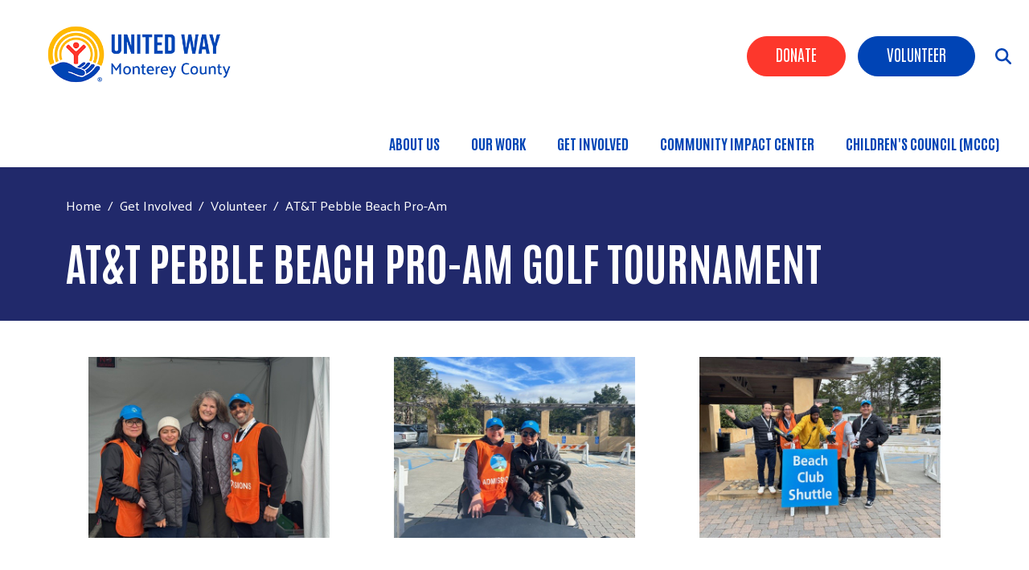

--- FILE ---
content_type: text/html; charset=UTF-8
request_url: https://www.unitedwaymcca.org/att-pebble-beach-pro-am-golf-tournament
body_size: 9917
content:
<!DOCTYPE html>
<html lang="en" dir="ltr" prefix="content: http://purl.org/rss/1.0/modules/content/  dc: http://purl.org/dc/terms/  foaf: http://xmlns.com/foaf/0.1/  og: http://ogp.me/ns#  rdfs: http://www.w3.org/2000/01/rdf-schema#  schema: http://schema.org/  sioc: http://rdfs.org/sioc/ns#  sioct: http://rdfs.org/sioc/types#  skos: http://www.w3.org/2004/02/skos/core#  xsd: http://www.w3.org/2001/XMLSchema# ">
  <head>
    <meta charset="utf-8" />
<script async src="https://www.googletagmanager.com/gtag/js?id=G-N9CTWQ7HQK"></script>
<script>window.dataLayer = window.dataLayer || [];function gtag(){dataLayer.push(arguments)};gtag("js", new Date());gtag("set", "developer_id.dMDhkMT", true);gtag("config", "G-N9CTWQ7HQK", {"groups":"default","page_placeholder":"PLACEHOLDER_page_location","allow_ad_personalization_signals":false});</script>
<meta name="description" content="Volunteer with United Way Monterey County at the AT&amp;T Pro-Am! Support one of the region’s premier events while giving back to the community in a fun, high-energy setting." />
<link rel="canonical" href="https://www.unitedwaymcca.org/att-pebble-beach-pro-am-golf-tournament" />
<meta name="Generator" content="Drupal 10 (https://www.drupal.org)" />
<meta name="MobileOptimized" content="width" />
<meta name="HandheldFriendly" content="true" />
<meta name="viewport" content="width=device-width, initial-scale=1, shrink-to-fit=no" />
<meta http-equiv="x-ua-compatible" content="ie=edge" />
<link rel="icon" href="/sites/unitedwaymcca/files/index.png" type="image/png" />

    <title>AT&amp;T Pebble Beach Pro-Am Golf Tournament | United Way Monterey County</title>
    <link rel="stylesheet" media="all" href="/sites/unitedwaymcca/files/css/css_liuxypx0VlR7pQDJvtr3HDgWh9_-89C0SRnGH8di4G4.css" />
<link rel="stylesheet" media="all" href="/sites/unitedwaymcca/files/css/css_ADBLOKcenrSaFNHqrq46zF35IbRKLNgn7pSSgbpvyAU.css" />
<link rel="stylesheet" media="all" href="//cdn.jsdelivr.net/npm/bootstrap@5.2.0/dist/css/bootstrap.min.css" />
<link rel="stylesheet" media="all" href="/sites/unitedwaymcca/files/css/css_52qKaF-H4LmjIJMk_lVjB3F2XBd2dswMyAsHbunxHNI.css" />
<link rel="stylesheet" media="print" href="/sites/unitedwaymcca/files/css/css_Y4H_4BqmgyCtG7E7YdseTs2qvy9C34c51kBamDdgark.css" />

    <script src="https://use.fontawesome.com/releases/v6.4.2/js/all.js" defer crossorigin="anonymous"></script>
<script src="https://use.fontawesome.com/releases/v6.1.0/js/v4-shims.js" defer crossorigin="anonymous"></script>

  </head>
  <body class="layout-no-sidebars page-node-182 path-node node--type-page">
    <a href="#main-content" class="visually-hidden focusable skip-link">
      Skip to main content
    </a>
    
      <div class="dialog-off-canvas-main-canvas" data-off-canvas-main-canvas>
    <div id="page-wrapper anup">
 <div id="page">
   <section class="menu-warp hidden-lg" id="menuwarp">
              <section class="row region region-mmenu">
    <div id="block-menuclosebutton" class="mobile-close block block-block-content block-block-content4d9ebb1f-7f29-4fba-9ad6-bf719faecba2">
  
    
      <div class="content">
      
            <div class="clearfix text-formatted field field--name-body field--type-text-with-summary field--label-hidden field__item"><p><span class="sf-accordion-toggle" onclick="document.getElementById('menuwarp').classList.toggle('active');"><i aria-hidden="true" class="fa fa-times">&nbsp;</i></span></p></div>
      
    </div>
  </div>
<nav role="navigation" aria-labelledby="block-mainnavigation-menu" id="block-mainnavigation" class="mobile-main-menu block block-menu navigation menu--main">
            
  <h2 class="visually-hidden" id="block-mainnavigation-menu">Main navigation</h2>
  

        
            <ul id="block-mainnavigation" class="clearfix nav-level-1 nav navbar-nav">
                      <li class="dropdown nav-level-2">
                  <!-- <a class="dropdown-toggle" data-toggle="dropdown" href="/about-uwmc" aria-expanded="false">
            About Us
                        <i class="fa fa-caret-up" aria-hidden="true"></i>
            <i class="fa fa-caret-down" aria-hidden="true"></i>
          </a> 
           <a href="/about-uwmc">
            About Us
          </a> -->
<a href="/about-uwmc" data-drupal-link-system-path="node/101">About Us</a>
                  <ul class="nav dropdown-menu row-level-2">
    <div class="main-menu__dropdown row">
                <li class="nav-level-3 col-md-3 col-lg-3 menu-item-about-us">
                  <a href="/about-uwmc">
            <div class="section-icon"></div>
            About Us
          </a>
                  <ul class="row-level-3">
                                          <li class="nav-level-4">
          <a href="/board" data-drupal-link-system-path="node/234">Our Board</a>
        </li>
                              <li class="nav-level-4">
          <a href="/staff" data-drupal-link-system-path="node/78">Our Staff</a>
        </li>
          </ul>
  
              </li>
                <li class="nav-level-3 col-md-3 col-lg-3 menu-item-stay-informed">
                  <a href="/">
            <div class="section-icon"></div>
            Stay Informed
          </a>
                  <ul class="row-level-3">
                                          <li class="nav-level-4">
          <a href="/our-financials" data-drupal-link-system-path="node/148">Financials &amp; Annual Reports</a>
        </li>
                              <li class="nav-level-4">
          <a href="/uwmc-news" data-drupal-link-system-path="node/195">In the News</a>
        </li>
                              <li class="nav-level-4">
          <a href="/career-opportunities" data-drupal-link-system-path="node/149">Career Opportunites</a>
        </li>
                              <li class="nav-level-4">
          <a href="https://lp.constantcontactpages.com/sl/NjhsSsl/uwmcnewsletter" target="_blank">Sign Up for Our Newsletter</a>
        </li>
          </ul>
  
              </li>
                <li class="nav-level-3 col-md-3 col-lg-3 menu-item-contact-us">
                  <a href="/contact-us" data-drupal-link-system-path="node/75">Contact Us</a>
              </li>
        </div>
    </ul>
  
              </li>
                      <li class="dropdown nav-level-2">
                  <!-- <a class="dropdown-toggle" data-toggle="dropdown" href="/our-work" aria-expanded="false">
            Our Work
                        <i class="fa fa-caret-up" aria-hidden="true"></i>
            <i class="fa fa-caret-down" aria-hidden="true"></i>
          </a> 
           <a href="/our-work">
            Our Work
          </a> -->
<a href="/our-work" data-drupal-link-system-path="node/252">Our Work</a>
                  <ul class="nav dropdown-menu row-level-2">
    <div class="main-menu__dropdown row">
                <li class="nav-level-3 col-md-3 col-lg-3 menu-item-healthy-communities">
                  <a href="/healthycommunities">
            <div class="section-icon"></div>
            Healthy Communities
          </a>
                  <ul class="row-level-3">
                                          <li class="nav-level-4">
          <a href="/handh_communitypartners" data-drupal-link-system-path="node/150">Hope &amp; Help Network</a>
        </li>
          </ul>
  
              </li>
                <li class="nav-level-3 col-md-3 col-lg-3 menu-item-youth-opportunity">
                  <a href="/youthopportunity">
            <div class="section-icon"></div>
            Youth Opportunity
          </a>
                  <ul class="row-level-3">
                                          <li class="nav-level-4">
          <a href="/ffn-care" data-drupal-link-system-path="node/154">The Family, Friends, and Neighbors Program (FFN)</a>
        </li>
                              <li class="nav-level-4">
          <a href="/americorps-psc" data-drupal-link-system-path="node/170">Monterey County Preschool Service Corps Program (PSC)</a>
        </li>
                              <li class="nav-level-4">
          <a href="/stuff-bus" data-drupal-link-system-path="node/171">Stuff the Bus</a>
        </li>
          </ul>
  
              </li>
                <li class="nav-level-3 col-md-3 col-lg-3 menu-item-community-resiliency">
                  <a href="/communityresiliency">
            <div class="section-icon"></div>
            Community Resiliency
          </a>
                  <ul class="row-level-3">
                                          <li class="nav-level-4">
          <a href="/211" data-drupal-link-system-path="node/173">211 Monterey County</a>
        </li>
                              <li class="nav-level-4">
          <a href="/srn" data-drupal-link-system-path="node/174">Smart Referral Network</a>
        </li>
          </ul>
  
              </li>
                <li class="nav-level-3 col-md-3 col-lg-3 menu-item-financial-security">
                  <a href="/financialsecurity">
            <div class="section-icon"></div>
            Financial Security
          </a>
                  <ul class="row-level-3">
                                          <li class="nav-level-4">
          <a href="/financial-literacy-workshops" data-drupal-link-system-path="node/151">Financial Literacy Education</a>
        </li>
                              <li class="nav-level-4">
          <a href="/housing-stability" data-drupal-link-system-path="node/152">Housing Stability</a>
        </li>
                              <li class="nav-level-4">
          <a href="/calworks" data-drupal-link-system-path="node/237">CalWORKs</a>
        </li>
                              <li class="nav-level-4">
          <a href="/freetaxprep" data-drupal-link-system-path="node/153">Free Tax Prep</a>
        </li>
          </ul>
  
              </li>
        </div>
    </ul>
  
              </li>
                      <li class="dropdown nav-level-2">
                  <!-- <a class="dropdown-toggle" data-toggle="dropdown" href="/get-involved" aria-expanded="false">
            Get Involved
                        <i class="fa fa-caret-up" aria-hidden="true"></i>
            <i class="fa fa-caret-down" aria-hidden="true"></i>
          </a> 
           <a href="/get-involved">
            Get Involved
          </a> -->
<a href="/get-involved" data-drupal-link-system-path="node/175">Get Involved</a>
                  <ul class="nav dropdown-menu row-level-2">
    <div class="main-menu__dropdown row">
                <li class="nav-level-3 col-md-3 col-lg-3 menu-item-events">
                  <a href="/events">
            <div class="section-icon"></div>
            Events
          </a>
                  <ul class="row-level-3">
                                          <li class="nav-level-4">
          <a href="/communitybreakfast" data-drupal-link-system-path="node/228">Community Breakfast</a>
        </li>
                              <li class="nav-level-4">
          <a href="/liveunitedawards" data-drupal-link-system-path="node/223">Live United Awards</a>
        </li>
                              <li class="nav-level-4">
          <a href="/" data-drupal-link-system-path="&lt;front&gt;">SRN Summit</a>
        </li>
          </ul>
  
              </li>
                <li class="nav-level-3 col-md-3 col-lg-3 menu-item-volunteer">
                  <a href="/volunteer">
            <div class="section-icon"></div>
            Volunteer
          </a>
                  <ul class="row-level-3">
                                          <li class="nav-level-4">
          <a href="/mlk" data-drupal-link-system-path="node/221">Martin Luther King Jr., Day</a>
        </li>
                              <li class="nav-level-4">
          <a href="/att-pebble-beach-pro-am-golf-tournament" data-drupal-link-system-path="node/182" class="is-active">AT&amp;T Pebble Beach Pro-Am</a>
        </li>
                              <li class="nav-level-4">
          <a href="/read-across-america-volunteer-opportunity" data-drupal-link-system-path="node/183">Read Across Monterey County</a>
        </li>
                              <li class="nav-level-4">
          <a href="/vita-volunteer" data-drupal-link-system-path="node/184">Volunteer Income Tax Assistance (VITA)</a>
        </li>
                              <li class="nav-level-4">
          <a href="/stuff-the-bus-volunteer" data-drupal-link-system-path="node/172">Stuff the Bus</a>
        </li>
                              <li class="nav-level-4">
          <a href="/pebble-beach-concours-retail-village-volunteer-opportunities" data-drupal-link-system-path="node/186">Pebble Beach Concours d&#039;Elegance</a>
        </li>
          </ul>
  
              </li>
                <li class="nav-level-3 col-md-3 col-lg-3 menu-item-giving">
                  <a href="/planned-giving">
            <div class="section-icon"></div>
            Giving
          </a>
                  <ul class="row-level-3">
                                          <li class="nav-level-4">
          <a href="/planned-giving" data-drupal-link-system-path="node/177">Planned Giving</a>
        </li>
                              <li class="nav-level-4">
          <a href="/legacycircle" data-drupal-link-system-path="node/190">Legacy Circle</a>
        </li>
                              <li class="nav-level-4">
          <a href="/els" data-drupal-link-system-path="node/178">Emerging Leaders</a>
        </li>
                              <li class="nav-level-4">
          <a href="/alexis-de-tocqueville-society" data-drupal-link-system-path="node/181">Tocqueville Society</a>
        </li>
                              <li class="nav-level-4">
          <a href="/building-future" data-drupal-link-system-path="node/155">Capital Campaign</a>
        </li>
                              <li class="nav-level-4">
          <a href="/sponsorships" data-drupal-link-system-path="node/188">Sponsorships</a>
        </li>
                              <li class="nav-level-4">
          <a href="/workplacecampaigns" data-drupal-link-system-path="node/189">Workplace Campaign</a>
        </li>
          </ul>
  
              </li>
                <li class="nav-level-3 col-md-3 col-lg-3 menu-item-calendar">
                  <a href="/calendar" data-drupal-link-system-path="calendar">Calendar</a>
              </li>
                <li class="nav-level-3 col-md-3 col-lg-3 menu-item-special-projects">
                  <a href="/">
            <div class="section-icon"></div>
            Special Projects
          </a>
                  <ul class="row-level-3">
                                          <li class="nav-level-4">
          <a href="/mural" data-drupal-link-system-path="node/202">Midtown Lane Murals</a>
        </li>
          </ul>
  
              </li>
        </div>
    </ul>
  
              </li>
                      <li class="dropdown nav-level-2">
                  <!-- <a class="dropdown-toggle" data-toggle="dropdown" href="/community-impact-center-conference-rooms" aria-expanded="false">
            Community Impact Center
                        <i class="fa fa-caret-up" aria-hidden="true"></i>
            <i class="fa fa-caret-down" aria-hidden="true"></i>
          </a> 
           <a href="/community-impact-center-conference-rooms">
            Community Impact Center
          </a> -->
<a href="/community-impact-center-conference-rooms" data-drupal-link-system-path="node/191">Community Impact Center</a>
                  <ul class="nav dropdown-menu row-level-2">
    <div class="main-menu__dropdown row">
                <li class="nav-level-3 col-md-3 col-lg-3 menu-item-reserve-a-conference-room">
                  <a href="https://unitedwaymcca.org/community-impact-center-conference-rooms">Reserve a Conference Room</a>
              </li>
                <li class="nav-level-3 col-md-3 col-lg-3 menu-item-leasing-opportunites">
                  <a href="/leasing-opportunities" data-drupal-link-system-path="node/201">Leasing Opportunites</a>
              </li>
        </div>
    </ul>
  
              </li>
                      <li class="dropdown nav-level-2">
                <!--  <a href="/monterey-county-childrens-council">
            Children&#039;s Council (MCCC)
          </a> -->
<a href="/monterey-county-childrens-council" data-drupal-link-system-path="node/192">Children&#039;s Council (MCCC)</a>
              </li>
                <!--<li class="nav-level-2 site-search hidden-xs hidden-sm">
        <a class="btn btn-link" data-toggle="collapse" data-target=".page-head__search">
          <i class="fa fa-search" aria-hidden="true"></i>
        </a>
      </li>-->
    </ul>
  





  </nav>

  </section>

         </section>
   <section class="search-warp" id="searchr">
    <div class="container">
              <section class="row region region-searchm">
    <div id="block-searchclose" class="search-block-close block block-block-content block-block-content2cbcff9b-4b25-4e53-8cbd-1238efdc0034">
  
    
      <div class="content">
      
            <div class="clearfix text-formatted field field--name-body field--type-text-with-summary field--label-hidden field__item"><p><a href="#" onclick="document.getElementById('searchr').classList.toggle('closed');"><i aria-hidden="true" class="fa fa-times">&nbsp;</i></a></p></div>
      
    </div>
  </div>
<div class="search-block-form block block-search block-search-form-block" data-drupal-selector="search-block-form" id="block-searchform" role="search">
  
    
    <div class="content container-inline">
        <div class="content container-inline">
      <form action="/search/node" method="get" id="search-block-form" accept-charset="UTF-8" class="search-form search-block-form form-row">
  




        
  <div class="js-form-item js-form-type-search form-type-search js-form-item-keys form-item-keys form-no-label mb-3">
          <label for="edit-keys" class="visually-hidden">Search</label>
                    <input title="Enter the terms you wish to search for." data-drupal-selector="edit-keys" type="search" id="edit-keys" name="keys" value="" size="15" maxlength="128" class="form-search form-control" />

                      </div>
<div data-drupal-selector="edit-actions" class="form-actions js-form-wrapper form-wrapper mb-3" id="edit-actions"><input data-drupal-selector="edit-submit" type="submit" id="edit-submit" value="Search" class="button js-form-submit form-submit btn btn-primary form-control" />
</div>

</form>

    </div>
  
  </div>
</div>

  </section>

         </div>
   </section>
 
   <section class="siteName">
    <div class="container">
         <section class="row region region-branding">
          <a href="/" title="Home" rel="home" class="navbar-brand">
              <div class="site-logo"><img src="/sites/unitedwaymcca/files/uwmc-logo-header.png" alt="Home" class="img-fluid d-inline-block align-top" /></div>
            <div class="site-name"></div>
    </a>
    
  </section>

    </div>
   </section>
   
   <header id="header" class="header">
    <div class="container-fluid">
     <div class="row">
      <div class="col-7  col-xs-4 col-sm-4 col-md-3 col-lg-3">
          <section class="row region region-branding">
          <a href="/" title="Home" rel="home" class="navbar-brand">
              <div class="site-logo"><img src="/sites/unitedwaymcca/files/uwmc-logo-header.png" alt="Home" class="img-fluid d-inline-block align-top" /></div>
            <div class="site-name"></div>
    </a>
    
  </section>
      
      </div>
     <div class="col-5  col-xs-8 col-sm-8 col-md-8 col-lg-9">  
               <section class="row region region-searchb">
    <div id="block-searchblock" class="search-icon-block block block-block-content block-block-contentf5528093-2516-412c-8603-659ccb88b41b">
  
    
      <div class="content">
      
            <div class="clearfix text-formatted field field--name-body field--type-text-with-summary field--label-hidden field__item"><p><span class="sf-accordion-toggle" onclick="document.getElementById('menuwarp').classList.toggle('active');"><i aria-hidden="true" class="fa fa-bars">&nbsp;</i></span> <span onclick="document.getElementById('searchr').classList.toggle('closed');"><i class="fa-solid fa-magnifying-glass">&nbsp;</i></span></p></div>
      
    </div>
  </div>

  </section>

                     <section class="row region region-hvd">
    <nav role="navigation" aria-labelledby="block-headerbuttons-2-menu" id="block-headerbuttons-2" class="donate-search-header-block block block-menu navigation menu--header-buttons">
            
  <h2 class="visually-hidden" id="block-headerbuttons-2-menu">Header Buttons</h2>
  

        
              <ul class="clearfix nav">
                    <li class="nav-item">
                <a href="/form/donate-today" class="Red nav-link nav-link--form-donate-today">Donate</a>
              </li>
                <li class="nav-item">
                <a href="/volunteer" class="Blue nav-link nav-link--volunteer" data-drupal-link-system-path="node/176">Volunteer</a>
              </li>
        </ul>
  


  </nav>

  </section>

              
                <section class="row region region-navigation">
    <nav role="navigation" aria-labelledby="block-uwtheme2-d10-main-menu-menu" id="block-uwtheme2-d10-main-menu" class="oe-mega-main-menu-submenu d-lg-block d-none block block-menu navigation menu--main">
            
  <h2 class="visually-hidden" id="block-uwtheme2-d10-main-menu-menu">Main navigation</h2>
  

        
            <ul id="block-uwtheme2-d10-main-menu" class="clearfix nav-level-1 nav navbar-nav">
                      <li class="dropdown nav-level-2">
                  <!-- <a class="dropdown-toggle" data-toggle="dropdown" href="/about-uwmc" aria-expanded="false">
            About Us
                        <i class="fa fa-caret-up" aria-hidden="true"></i>
            <i class="fa fa-caret-down" aria-hidden="true"></i>
          </a> 
           <a href="/about-uwmc">
            About Us
          </a> -->
<a href="/about-uwmc" data-drupal-link-system-path="node/101">About Us</a>
                  <ul class="nav dropdown-menu row-level-2">
    <div class="main-menu__dropdown row">
                <li class="nav-level-3 col-md-3 col-lg-3 menu-item-about-us">
                  <a href="/about-uwmc">
            <div class="section-icon"></div>
            About Us
          </a>
                  <ul class="row-level-3">
                                          <li class="nav-level-4">
          <a href="/board" data-drupal-link-system-path="node/234">Our Board</a>
        </li>
                              <li class="nav-level-4">
          <a href="/staff" data-drupal-link-system-path="node/78">Our Staff</a>
        </li>
          </ul>
  
              </li>
                <li class="nav-level-3 col-md-3 col-lg-3 menu-item-stay-informed">
                  <a href="/">
            <div class="section-icon"></div>
            Stay Informed
          </a>
                  <ul class="row-level-3">
                                          <li class="nav-level-4">
          <a href="/our-financials" data-drupal-link-system-path="node/148">Financials &amp; Annual Reports</a>
        </li>
                              <li class="nav-level-4">
          <a href="/uwmc-news" data-drupal-link-system-path="node/195">In the News</a>
        </li>
                              <li class="nav-level-4">
          <a href="/career-opportunities" data-drupal-link-system-path="node/149">Career Opportunites</a>
        </li>
                              <li class="nav-level-4">
          <a href="https://lp.constantcontactpages.com/sl/NjhsSsl/uwmcnewsletter" target="_blank">Sign Up for Our Newsletter</a>
        </li>
          </ul>
  
              </li>
                <li class="nav-level-3 col-md-3 col-lg-3 menu-item-contact-us">
                  <a href="/contact-us" data-drupal-link-system-path="node/75">Contact Us</a>
              </li>
        </div>
    </ul>
  
              </li>
                      <li class="dropdown nav-level-2">
                  <!-- <a class="dropdown-toggle" data-toggle="dropdown" href="/our-work" aria-expanded="false">
            Our Work
                        <i class="fa fa-caret-up" aria-hidden="true"></i>
            <i class="fa fa-caret-down" aria-hidden="true"></i>
          </a> 
           <a href="/our-work">
            Our Work
          </a> -->
<a href="/our-work" data-drupal-link-system-path="node/252">Our Work</a>
                  <ul class="nav dropdown-menu row-level-2">
    <div class="main-menu__dropdown row">
                <li class="nav-level-3 col-md-3 col-lg-3 menu-item-healthy-communities">
                  <a href="/healthycommunities">
            <div class="section-icon"></div>
            Healthy Communities
          </a>
                  <ul class="row-level-3">
                                          <li class="nav-level-4">
          <a href="/handh_communitypartners" data-drupal-link-system-path="node/150">Hope &amp; Help Network</a>
        </li>
          </ul>
  
              </li>
                <li class="nav-level-3 col-md-3 col-lg-3 menu-item-youth-opportunity">
                  <a href="/youthopportunity">
            <div class="section-icon"></div>
            Youth Opportunity
          </a>
                  <ul class="row-level-3">
                                          <li class="nav-level-4">
          <a href="/ffn-care" data-drupal-link-system-path="node/154">The Family, Friends, and Neighbors Program (FFN)</a>
        </li>
                              <li class="nav-level-4">
          <a href="/americorps-psc" data-drupal-link-system-path="node/170">Monterey County Preschool Service Corps Program (PSC)</a>
        </li>
                              <li class="nav-level-4">
          <a href="/stuff-bus" data-drupal-link-system-path="node/171">Stuff the Bus</a>
        </li>
          </ul>
  
              </li>
                <li class="nav-level-3 col-md-3 col-lg-3 menu-item-community-resiliency">
                  <a href="/communityresiliency">
            <div class="section-icon"></div>
            Community Resiliency
          </a>
                  <ul class="row-level-3">
                                          <li class="nav-level-4">
          <a href="/211" data-drupal-link-system-path="node/173">211 Monterey County</a>
        </li>
                              <li class="nav-level-4">
          <a href="/srn" data-drupal-link-system-path="node/174">Smart Referral Network</a>
        </li>
          </ul>
  
              </li>
                <li class="nav-level-3 col-md-3 col-lg-3 menu-item-financial-security">
                  <a href="/financialsecurity">
            <div class="section-icon"></div>
            Financial Security
          </a>
                  <ul class="row-level-3">
                                          <li class="nav-level-4">
          <a href="/financial-literacy-workshops" data-drupal-link-system-path="node/151">Financial Literacy Education</a>
        </li>
                              <li class="nav-level-4">
          <a href="/housing-stability" data-drupal-link-system-path="node/152">Housing Stability</a>
        </li>
                              <li class="nav-level-4">
          <a href="/calworks" data-drupal-link-system-path="node/237">CalWORKs</a>
        </li>
                              <li class="nav-level-4">
          <a href="/freetaxprep" data-drupal-link-system-path="node/153">Free Tax Prep</a>
        </li>
          </ul>
  
              </li>
        </div>
    </ul>
  
              </li>
                      <li class="dropdown nav-level-2">
                  <!-- <a class="dropdown-toggle" data-toggle="dropdown" href="/get-involved" aria-expanded="false">
            Get Involved
                        <i class="fa fa-caret-up" aria-hidden="true"></i>
            <i class="fa fa-caret-down" aria-hidden="true"></i>
          </a> 
           <a href="/get-involved">
            Get Involved
          </a> -->
<a href="/get-involved" data-drupal-link-system-path="node/175">Get Involved</a>
                  <ul class="nav dropdown-menu row-level-2">
    <div class="main-menu__dropdown row">
                <li class="nav-level-3 col-md-3 col-lg-3 menu-item-events">
                  <a href="/events">
            <div class="section-icon"></div>
            Events
          </a>
                  <ul class="row-level-3">
                                          <li class="nav-level-4">
          <a href="/communitybreakfast" data-drupal-link-system-path="node/228">Community Breakfast</a>
        </li>
                              <li class="nav-level-4">
          <a href="/liveunitedawards" data-drupal-link-system-path="node/223">Live United Awards</a>
        </li>
                              <li class="nav-level-4">
          <a href="/" data-drupal-link-system-path="&lt;front&gt;">SRN Summit</a>
        </li>
          </ul>
  
              </li>
                <li class="nav-level-3 col-md-3 col-lg-3 menu-item-volunteer">
                  <a href="/volunteer">
            <div class="section-icon"></div>
            Volunteer
          </a>
                  <ul class="row-level-3">
                                          <li class="nav-level-4">
          <a href="/mlk" data-drupal-link-system-path="node/221">Martin Luther King Jr., Day</a>
        </li>
                              <li class="nav-level-4">
          <a href="/att-pebble-beach-pro-am-golf-tournament" data-drupal-link-system-path="node/182" class="is-active">AT&amp;T Pebble Beach Pro-Am</a>
        </li>
                              <li class="nav-level-4">
          <a href="/read-across-america-volunteer-opportunity" data-drupal-link-system-path="node/183">Read Across Monterey County</a>
        </li>
                              <li class="nav-level-4">
          <a href="/vita-volunteer" data-drupal-link-system-path="node/184">Volunteer Income Tax Assistance (VITA)</a>
        </li>
                              <li class="nav-level-4">
          <a href="/stuff-the-bus-volunteer" data-drupal-link-system-path="node/172">Stuff the Bus</a>
        </li>
                              <li class="nav-level-4">
          <a href="/pebble-beach-concours-retail-village-volunteer-opportunities" data-drupal-link-system-path="node/186">Pebble Beach Concours d&#039;Elegance</a>
        </li>
          </ul>
  
              </li>
                <li class="nav-level-3 col-md-3 col-lg-3 menu-item-giving">
                  <a href="/planned-giving">
            <div class="section-icon"></div>
            Giving
          </a>
                  <ul class="row-level-3">
                                          <li class="nav-level-4">
          <a href="/planned-giving" data-drupal-link-system-path="node/177">Planned Giving</a>
        </li>
                              <li class="nav-level-4">
          <a href="/legacycircle" data-drupal-link-system-path="node/190">Legacy Circle</a>
        </li>
                              <li class="nav-level-4">
          <a href="/els" data-drupal-link-system-path="node/178">Emerging Leaders</a>
        </li>
                              <li class="nav-level-4">
          <a href="/alexis-de-tocqueville-society" data-drupal-link-system-path="node/181">Tocqueville Society</a>
        </li>
                              <li class="nav-level-4">
          <a href="/building-future" data-drupal-link-system-path="node/155">Capital Campaign</a>
        </li>
                              <li class="nav-level-4">
          <a href="/sponsorships" data-drupal-link-system-path="node/188">Sponsorships</a>
        </li>
                              <li class="nav-level-4">
          <a href="/workplacecampaigns" data-drupal-link-system-path="node/189">Workplace Campaign</a>
        </li>
          </ul>
  
              </li>
                <li class="nav-level-3 col-md-3 col-lg-3 menu-item-calendar">
                  <a href="/calendar" data-drupal-link-system-path="calendar">Calendar</a>
              </li>
                <li class="nav-level-3 col-md-3 col-lg-3 menu-item-special-projects">
                  <a href="/">
            <div class="section-icon"></div>
            Special Projects
          </a>
                  <ul class="row-level-3">
                                          <li class="nav-level-4">
          <a href="/mural" data-drupal-link-system-path="node/202">Midtown Lane Murals</a>
        </li>
          </ul>
  
              </li>
        </div>
    </ul>
  
              </li>
                      <li class="dropdown nav-level-2">
                  <!-- <a class="dropdown-toggle" data-toggle="dropdown" href="/community-impact-center-conference-rooms" aria-expanded="false">
            Community Impact Center
                        <i class="fa fa-caret-up" aria-hidden="true"></i>
            <i class="fa fa-caret-down" aria-hidden="true"></i>
          </a> 
           <a href="/community-impact-center-conference-rooms">
            Community Impact Center
          </a> -->
<a href="/community-impact-center-conference-rooms" data-drupal-link-system-path="node/191">Community Impact Center</a>
                  <ul class="nav dropdown-menu row-level-2">
    <div class="main-menu__dropdown row">
                <li class="nav-level-3 col-md-3 col-lg-3 menu-item-reserve-a-conference-room">
                  <a href="https://unitedwaymcca.org/community-impact-center-conference-rooms">Reserve a Conference Room</a>
              </li>
                <li class="nav-level-3 col-md-3 col-lg-3 menu-item-leasing-opportunites">
                  <a href="/leasing-opportunities" data-drupal-link-system-path="node/201">Leasing Opportunites</a>
              </li>
        </div>
    </ul>
  
              </li>
                      <li class="dropdown nav-level-2">
                <!--  <a href="/monterey-county-childrens-council">
            Children&#039;s Council (MCCC)
          </a> -->
<a href="/monterey-county-childrens-council" data-drupal-link-system-path="node/192">Children&#039;s Council (MCCC)</a>
              </li>
                <!--<li class="nav-level-2 site-search hidden-xs hidden-sm">
        <a class="btn btn-link" data-toggle="collapse" data-target=".page-head__search">
          <i class="fa fa-search" aria-hidden="true"></i>
        </a>
      </li>-->
    </ul>
  





  </nav>

  </section>

            </div>
    </div>
   </div>
  </header>
  
         <div class="banner container-fluid" role="banner">   
         <section class="row region region-banner">
    <nav role="navigation" aria-labelledby="block-headerbuttons-3-menu" id="block-headerbuttons-3" class="donate-search-header-block-mobile block block-menu navigation menu--header-buttons">
            
  <h2 class="visually-hidden" id="block-headerbuttons-3-menu">Header Buttons</h2>
  

        
              <ul class="clearfix nav">
                    <li class="nav-item">
                <a href="/form/donate-today" class="Red nav-link nav-link--form-donate-today">Donate</a>
              </li>
                <li class="nav-item">
                <a href="/volunteer" class="Blue nav-link nav-link--volunteer" data-drupal-link-system-path="node/176">Volunteer</a>
              </li>
        </ul>
  


  </nav>

  </section>
 
    </div>
       
  <div class="bImage">
   <section id="inner-banner-image" class="banner-image outer-wrapper"></section>
   <div id="arc-image"></div>
   <div class="t-outer">
    <div class="container-fluid">
     <div class="pTitle t-outer-content" id="pTitle"></div>
       <div id="block-uwtheme2-d10-breadcrumbs" class="block block-system block-system-breadcrumb-block">
  
    
      <div class="content">
      

  <nav role="navigation" aria-label="breadcrumb" style="">
    <ol class="breadcrumb">
                  <li class="breadcrumb-item">
          <a href="/">Home</a>
        </li>
                        <li class="breadcrumb-item">
          <a href="/get-involved">Get Involved</a>
        </li>
                        <li class="breadcrumb-item">
          <a href="/volunteer">Volunteer</a>
        </li>
                        <li class="breadcrumb-item active">
          AT&amp;T Pebble Beach Pro-Am
        </li>
              </ol>
  </nav>

    </div>
  </div>


    </div>
   </div>
  </div>
  
  <div id="main-wrapper" class="layout-main-wrapper clearfix">
               <div class="breadcrumb-header">
          <div class="container">  <div id="block-uwtheme2-d10-breadcrumbs" class="block block-system block-system-breadcrumb-block">
  
    
      <div class="content">
      

  <nav role="navigation" aria-label="breadcrumb" style="">
    <ol class="breadcrumb">
                  <li class="breadcrumb-item">
          <a href="/">Home</a>
        </li>
                        <li class="breadcrumb-item">
          <a href="/get-involved">Get Involved</a>
        </li>
                        <li class="breadcrumb-item">
          <a href="/volunteer">Volunteer</a>
        </li>
                        <li class="breadcrumb-item active">
          AT&amp;T Pebble Beach Pro-Am
        </li>
              </ol>
  </nav>

    </div>
  </div>

  <section class="row region region-patitle">
    <div id="block-uwtheme2-d10-page-title" class="block block-core block-page-title-block">
  
    
      <div class="content">
      
  <h1 class="title"><span property="schema:name" class="field field--name-title field--type-string field--label-hidden">AT&amp;T Pebble Beach Pro-Am Golf Tournament</span>
</h1>


    </div>
  </div>

  </section>
</div>
         </div> 
        <div id="main" class="container">
          <div class="row row-offcanvas row-offcanvas-left clearfix">
              <main class="main-content col order-last" id="content" role="main">
                <section class="section">
                  <a id="main-content" tabindex="-1"></a>
                    <div data-drupal-messages-fallback class="hidden"></div>
<div id="block-uwtheme2-d10-content" class="block block-system block-system-main-block">
  
    
      <div class="content">
      

<article role="article" about="/att-pebble-beach-pro-am-golf-tournament" typeof="schema:WebPage" class="node node--type-page node--view-mode-full clearfix">
  <header>
    
          <span property="schema:name" content="AT&amp;T Pebble Beach Pro-Am Golf Tournament" class="rdf-meta hidden"></span>

      </header>
  <div class="node__content clearfix">
    
      















<div class="paragraph paragraph--type--bp-columns paragraph--view-mode--default" id="vbp-1208" >
      <div class="row">
      <div class="col-12">
                        
        
<div class="row">
    <div class="col-lg-4" >
      















<div class="paragraph paragraph--type--bp-simple paragraph--view-mode--default" id="vbp-1205" >
      <div class="row">
      <div class="col-12">
                        
        
            <div class="clearfix text-formatted field field--name-bp-text field--type-text-long field--label-hidden field__item"><p><img src="/sites/unitedwaymcca/files/Volunteer/AT%26T%20ProAM/KatyCrystal2Others.jpg" alt="Two volunteers and two UWMC staff members" width="90%" class="align-center" /></p>
</div>
      
      </div>
    </div>
  </div>

    </div>
    <div class="col-lg-4" >
      















<div class="paragraph paragraph--type--bp-simple paragraph--view-mode--default" id="vbp-1206" >
      <div class="row">
      <div class="col-12">
                        
        
            <div class="clearfix text-formatted field field--name-bp-text field--type-text-long field--label-hidden field__item"><p><img src="/sites/unitedwaymcca/files/Volunteer/AT%26T%20ProAM/CrystalAshlyn.jpg" alt="Two volunteers sitting in a golf cart" width="90%" class="align-center" /></p>
</div>
      
      </div>
    </div>
  </div>

    </div>
    <div class="col-lg-4" >
      















<div class="paragraph paragraph--type--bp-simple paragraph--view-mode--default" id="vbp-1207" >
      <div class="row">
      <div class="col-12">
                        
        
            <div class="clearfix text-formatted field field--name-bp-text field--type-text-long field--label-hidden field__item"><p><img src="/sites/unitedwaymcca/files/Volunteer/AT%26T%20ProAM/BeachClubShuttle.jpg" alt="Volunteers and security in front of a sign that says Beach Club Shuttle" width="90%" class="align-center" /></p>
</div>
      
      </div>
    </div>
  </div>

    </div></div>

      </div>
    </div>
  </div>

      















<div class="paragraph paragraph--type--bp-simple paragraph--view-mode--default" id="vbp-753" >
      <div class="row">
      <div class="col-12">
                        
        
            <div class="clearfix text-formatted field field--name-bp-text field--type-text-long field--label-hidden field__item"><p> </p>
<h2><span style="color:#0044b5;">NO CURRENT VOLUNTEER OPPORTUNITIES</span></h2>
<p>Thanks for your interest in volunteering! We don’t have any current opportunities available, but please check back soon — we’re excited to connect and work together in the future.</p>
</div>
      
      </div>
    </div>
  </div>

  
  </div>
</article>

    </div>
  </div>


                </section>
              </main>
                                  </div>
        </div>
          </div>

      
    
  
    
  

 <div class="news-block">
    </div>
  
 <div class="promo-block">
    </div>
  
     
  <div class="sponsor-block">
    </div>
  
  
  <footer class="site-footer-region">
                            <div class="site-footer_top clearfix">
             <div class="container sf">
              <div class="row">
               <div class="footer-1 col-xs-12 col-sm-12 col-md-3 col-lg-3">  <section class="row region region-footer-first">
    <div id="block-footerlogo" class="block block-block-content block-block-content02a4ed26-3404-4243-8a18-93c6e6f9624d">
  
    
      <div class="content">
      
            <div class="clearfix text-formatted field field--name-body field--type-text-with-summary field--label-hidden field__item"><a href="/"><img src="/sites/unitedwaymcca/files/uwmc-logo-footer.png" alt="Footer Logo" width="225"></a></div>
      
    </div>
  </div>
<div id="block-footertextblock" class="block block-block-content block-block-content3465b861-9c70-4af3-9f79-04f34e375c7c">
  
    
      <div class="content">
      
            <div class="clearfix text-formatted field field--name-body field--type-text-with-summary field--label-hidden field__item"><p>Connecting people, partners, and pathways to improve lives across Monterey County.</p>
</div>
      
    </div>
  </div>
<div id="block-footerdonatebutton" class="footer-donate block block-block-content block-block-content303904be-906d-4b5b-a3d8-e073610d0237">
  
    
      <div class="content">
      
            <div class="clearfix text-formatted field field--name-body field--type-text-with-summary field--label-hidden field__item"><p><a href="/donate">Donate</a></p>
</div>
      
    </div>
  </div>
<div id="block-gtranslate" class="block block-gtranslate block-gtranslate-block">
  
    
      <div class="content">
      
<div class="gtranslate_wrapper"></div><script>window.gtranslateSettings = {"switcher_horizontal_position":"left","switcher_vertical_position":"bottom","horizontal_position":"inline","vertical_position":"inline","float_switcher_open_direction":"top","switcher_open_direction":"bottom","default_language":"en","native_language_names":1,"detect_browser_language":0,"add_new_line":1,"select_language_label":"Select Language","flag_size":16,"flag_style":"2d","globe_size":20,"alt_flags":{"en":"usa","es":"mexico"},"wrapper_selector":".gtranslate_wrapper","url_structure":"none","custom_domains":null,"languages":["en","fr","de","it","ko","pt","es"],"custom_css":""};</script><script>(function(){var js = document.createElement('script');js.setAttribute('src', 'https://cdn.gtranslate.net/widgets/latest/dropdown.js');js.setAttribute('data-gt-orig-url', '/att-pebble-beach-pro-am-golf-tournament');js.setAttribute('data-gt-orig-domain', 'www.unitedwaymcca.org');document.body.appendChild(js);})();</script>
    </div>
  </div>

  </section>
</div>
               <div class="footer-2 col-xs-12 col-sm-12 col-md-3 col-lg-3">  <section class="row region region-footer-second">
    <div id="block-contact" class="address-block block block-block-content block-block-content7e5e9c37-ddf8-4c3f-842d-125855eacac2">
  
      <h2>Contact</h2>
    
      <div class="content">
      
            <div class="clearfix text-formatted field field--name-body field--type-text-with-summary field--label-hidden field__item"><p class="address-icon">
    232 Monterey St, Ste 200
    <br>
    Salinas, CA 93901
</p>
<p class="phone-icon">
    831-372-8026
</p>
<p class="contact-icon">
    <a href="/contact-us">Contact Us</a>
</p></div>
      
    </div>
  </div>

  </section>
</div>
               <div class="footer-3 col-xs-12 col-sm-12 col-md-3 col-lg-3">  <section class="row region region-footer-third">
    <nav role="navigation" aria-labelledby="block-about-menu" id="block-about" class="footer-menu-block block block-menu navigation menu--about">
      
  <h2 id="block-about-menu">About</h2>
  

        
              <ul class="clearfix nav">
                    <li class="nav-item">
                <a href="/our-work" class="nav-link nav-link--our-work" data-drupal-link-system-path="node/252">Our Work</a>
              </li>
                <li class="nav-item">
                <a href="https://unitedwaymcca.org/sites/unitedwaymcca/files/POLICY%20DEIB%20Statement%203.21.2024.pdf" class="nav-link nav-link-https--unitedwaymccaorg-sites-unitedwaymcca-files-policy20deib20statement203212024pdf">DEI Statement</a>
              </li>
                <li class="nav-item">
                <a href="/privacy-policy" class="nav-link nav-link--privacy-policy" data-drupal-link-system-path="node/142">Privacy Policy</a>
              </li>
                <li class="nav-item">
                <a href="/career-opportunities" class="nav-link nav-link--career-opportunities" data-drupal-link-system-path="node/149">Career Opportunities</a>
              </li>
                <li class="nav-item">
                <a href="/user/login" id="log" class="nav-link nav-link--user-login" data-drupal-link-system-path="user/login">Login</a>
              </li>
        </ul>
  


  </nav>

  </section>
</div>
               <div class="footer-4 col-xs-12 col-sm-12 col-md-3 col-lg-3">  <section class="row region region-footer-fourth">
    <nav role="navigation" aria-labelledby="block-ourwork-menu" id="block-ourwork" class="footer-menu-block block block-menu navigation menu--our-work">
      
  <h2 id="block-ourwork-menu">Our Work</h2>
  

        
              <ul class="clearfix nav">
                    <li class="nav-item">
                <a href="https://unitedwaymcca.org/HealthyMontereyCounty" class="nav-link nav-link-https--unitedwaymccaorg-healthymontereycounty">Healthy Monterey County</a>
              </li>
                <li class="nav-item">
                <a href="https://www.impactmontereycounty.org/" class="nav-link nav-link-https--wwwimpactmontereycountyorg-">Impact Monterey County</a>
              </li>
                <li class="nav-item">
                <a href="https://211montereycounty.org/" class="nav-link nav-link-https--211montereycountyorg-">211 Monterey County</a>
              </li>
                <li class="nav-item">
                <a href="/singlecare" class="nav-link nav-link--singlecare" data-drupal-link-system-path="node/196">Single Care</a>
              </li>
                <li class="nav-item">
                <a href="https://unitedwaymcca.org/community-reports" class="nav-link nav-link-https--unitedwaymccaorg-community-reports">Community Reports</a>
              </li>
        </ul>
  


  </nav>

  </section>
</div>
              </div>
             </div>
            </div>
                                 <div class="site-footer__bottom anup">
             <div class="container sf">
              <div class="row">
               <div class="footer-bottom-center col-xs-12 col-sm-12 col-md-12 col-lg-12">
                  <section class="row region region-badges">
    <div id="block-scripts" class="block block-block-content block-block-content999a493b-f094-489d-9ee6-1dd0bf0d81cf">
  
    
      <div class="content">
      
            <div class="clearfix text-formatted field field--name-body field--type-text-with-summary field--label-hidden field__item"><script src="https://cdn.jsdelivr.net/npm/jquery@3.6.3/dist/jquery.slim.min.js">
<script src="https://cdn.jsdelivr.net/npm/popper.js@1.16.1/dist/umd/popper.min.js"></script><script src="https://cdn.jsdelivr.net/npm/bootstrap@4.6.2/dist/js/bootstrap.bundle.min.js"></script></div>
      
    </div>
  </div>
<div id="block-badgesblock" class="charity-block block block-block-content block-block-content816ca166-1fd2-4ac0-ab06-64349f34852d">
  
    
      <div class="content">
      
            <div class="clearfix text-formatted field field--name-body field--type-text-with-summary field--label-hidden field__item"><p><img src="/sites/unitedwaymcca/files/inline-images/Americorps_Stackedlogo_Navy.jpg" data-entity-type="file" width="100" /><img src="/sites/unitedwaymcca/files/inline-images/cv.png" data-entity-type="file" width="125" /><img src="/sites/unitedwaymcca/files/Logos/UWMC%20Logos/membership_certified_2024-2025.jpg" alt="United Way Membership Certified 2024-2025" /><a href="https://www.charitynavigator.org/ein/941322169"><img src="/sites/unitedwaymcca/files/inline-images/2024 Charity Navigator.png" data-entity-type="file" width="75" /></a><a href="https://app.candid.org/profile/8390072" target="_blank"><img src="https://widgets.guidestar.org/prod/v1/pdp/transparency-seal/8390072/svg" width="70" /></a></p>
</div>
      
    </div>
  </div>

  </section>

               </div>
               <div class="footer-bottom-left col-xs-12 col-sm-12 col-md-8 col-lg-8">
                  <section class="row region region-copyright">
    <div id="block-copyright" class="block block-block-content block-block-contentccb5f4d5-d944-4d15-9a93-2b913e8dd661">
  
    
      <div class="content">
      
            <div class="clearfix text-formatted field field--name-body field--type-text-with-summary field--label-hidden field__item"><p><span style="font-size:14px;">©&nbsp;</span><span style="font-size:14px;" id="year">&nbsp;</span><span style="font-size:14px;"> <em>United Way Monterey County</em>. All Rights Reserved.  |  Website by: </span><a href="https://www.oneeach.com/" target="_blank"><span style="font-size:14px;">OneEach Technologies</span></a></p>
<script>
var d = new Date(); 
document.getElementById("year").innerHTML = d.getFullYear();
</script>
<style type="text/css">
#header .col-5.col-xs-8.col-sm-8.col-md-8.col-lg-9 {
  display: flex;
  flex-wrap: wrap;
  flex-direction: row-reverse;
}
@media (min-width: 0px)  and (max-width: 991px) { 
 .row.region.region-navigation {
   margin-top: 0px;
 }
}

.path-node.node--type-news .bImage #pTitle h1 {
 font-size: 40px !important;
}
#block-footertextblock {
  width: 99%;
}
.bImage #pTitle h1 {
 z-index: 999;
  position: relative;
}
.focus-block .view-content.row { 
  margin-top: 50px;
}
.mobile-main-menu .nav-level-1.nav.navbar-nav .dropdown.nav-level-2 span {
background-size: auto !important;
}

.video-embed-field-provider-youtube.video-embed-field-responsive-video iframe {
  border-radius: 10px;
}
@media screen and (min-width: 0px) and (max-width: 767px) {
.fc-toolbar.fc-header-toolbar .fc-button {
  padding: 4px !important;
}
.get-involved-block .views-field.views-field-nothing .field-content {
top: 0 !important;
}
.layout-builder__layout .view-our-story img {
width: 100% !important;
height: auto;
 }
.layout-builder__layout .content img {
width: 100% !important;
height: auto;
 }
body {
  overflow-x: hidden;
}
}
@media screen and (min-width: 768px) and (max-width: 992px) {
body {
  overflow-x: hidden;
}
}
.page-item.active .page-link {
  background-color: #fd372c;
  border-color: #fd372c;
  border-radius: 100px !important;
  width: 58px;
  height: 58px;
  margin-left: 10px;
  padding-top: 15px;
  text-align: center;
}
.page-item .page-link {
background-color: #F09C7D;
  border-color: #F09C7D;
  border-radius: 100px !important;
  width: 58px;
  height: 58px;
 color: #fff !important;
  margin-left: 10px;
  padding-top: 15px;
  text-align: center;
}
.page-item .page-link span {
  display: ruby;
}
.page-item:not(:first-child) .page-link {
  margin-left: 10px;
}
.pagination {
  margin-top: 20px;
}

.focus-block .views-row .views-field.views-field-nothing h3,
.focus-block .views-row .views-field.views-field-nothing h3 a {
  position: relative;
  z-index: 1;
}
.views-field.views-field-field-sponsor-level {
  text-align: center;
  font-size: 14px;
  margin-top: 10px;
  font-weight: bold;
  color: #F5C042;
}
.paragraph--type--bp-carousel .paragraph--type--bp-image {
  text-align: center;
  margin: 0 auto;
  left: 0;
  right: 0;
  display: block ruby;
}
.node--type-events  .recurring-output--wrapper .rule-text {
display: none;
}
@media screen and (min-width: 0px) and (max-width: 767px) {
#content .node .node__content.clearfix .paragraph.paragraph--view-mode--default {
  padding-left: 10px;
  padding-right: 10px;
}
}
#gt_float_wrapper {
position: relative !important;
  bottom: 0px !important;
  left: 0px !important;
  z-index: 999999;
}
@media screen and (min-width: 0px) and (max-width: 767px) {
.paragraph--type--bp-columns-two-uneven img, .paragraph--type--bp-columns img {
width: 100%;
height: auto;
}
}
</style></div>
      
    </div>
  </div>

  </section>

               </div>
               <div class="footer-bottom-right col-xs-12 col-sm-12 col-md-4 col-lg-4">
                  <section class="row region region-provider">
    <div id="block-connectwithus" class="social-media-block block block-block-content block-block-content38be8f40-aa60-48f5-a8ce-6b5db2bf4f09">
  
    
      <div class="content">
      
            <div class="clearfix text-formatted field field--name-body field--type-text-with-summary field--label-hidden field__item"><a href="https://www.facebook.com/uwmonterey" target="_blank"><i class="fa-brands fa-facebook-square">&nbsp;</i></a><a href="https://www.instagram.com/unitedwaymonterey/" target="_blank"><i class="fa fa-instagram">&nbsp;</i></a><a href="https://www.youtube.com/user/UWMontereyCounty" target="_blank"><i class="fa fa-youtube">&nbsp;</i></a><a href="https://www.linkedin.com/company/united-way-monterey-county" target="_blank"><i class="fa fa-linkedin">&nbsp;</i></a></div>
      
    </div>
  </div>

  </section>

               </div>
              </div>
             </div>
            </div>
                     </footer>
    
  </div>
</div>

  </div>

    <script>window.dataLayer = window.dataLayer || []; window.dataLayer.push({"drupalLanguage":"en","drupalCountry":"US","siteName":"United Way Monterey County","entityCreated":"1745881065","entityLangcode":"en","entityStatus":"1","entityUid":"1","entityUuid":"7b244eba-0004-4f97-b0c8-c23647825041","entityVid":"1713","entityName":"sysop","entityType":"node","entityBundle":"page","entityId":"182","entityTitle":"AT\u0026T Pebble Beach Pro-Am Golf Tournament","userUid":0});</script>

    <script type="application/json" data-drupal-selector="drupal-settings-json">{"path":{"baseUrl":"\/","scriptPath":null,"pathPrefix":"","currentPath":"node\/182","currentPathIsAdmin":false,"isFront":false,"currentLanguage":"en"},"pluralDelimiter":"\u0003","suppressDeprecationErrors":true,"dataLayer":{"defaultLang":"en","languages":{"en":{"id":"en","name":"English","direction":"ltr","weight":0}}},"google_analytics":{"account":"G-N9CTWQ7HQK","trackOutbound":true,"trackMailto":true,"trackDownload":true,"trackDownloadExtensions":"7z|aac|arc|arj|asf|asx|avi|bin|csv|doc(x|m)?|dot(x|m)?|exe|flv|gif|gz|gzip|hqx|jar|jpe?g|js|mp(2|3|4|e?g)|mov(ie)?|msi|msp|pdf|phps|png|ppt(x|m)?|pot(x|m)?|pps(x|m)?|ppam|sld(x|m)?|thmx|qtm?|ra(m|r)?|sea|sit|tar|tgz|torrent|txt|wav|wma|wmv|wpd|xls(x|m|b)?|xlt(x|m)|xlam|xml|z|zip"},"ajaxTrustedUrl":{"\/search\/node":true},"user":{"uid":0,"permissionsHash":"e81edb639946f8ef104a76637c3433871449ce02417c53f7bb323cf97e0b2a73"}}</script>
<script src="/sites/unitedwaymcca/files/js/js_L92EL1sJCTgGuJlnWSt5l3ob2fkzepaDaQHzhS4A9jU.js"></script>
<script src="https://js.stripe.com/v3/"></script>
<script src="/sites/unitedwaymcca/files/js/js_Vywa_xix5rI5ElwoiuEMZQ79ecH7sDpj_MVbvqZPJMA.js"></script>
<script src="//cdn.jsdelivr.net/npm/bootstrap@5.2.0/dist/js/bootstrap.bundle.min.js"></script>
<script src="/sites/unitedwaymcca/files/js/js_aB6TRx7-YsBFt5S0QRdwOzfE-SNupbOgJ_JkjQH7IV0.js"></script>

    <script>
    jQuery('.donate-search-header-block .search-button').click(function() {
     document.getElementById('searchr').classList.toggle('closed');
    });
    </script>
  </body>
</html>


--- FILE ---
content_type: text/css
request_url: https://www.unitedwaymcca.org/sites/unitedwaymcca/files/css/css_liuxypx0VlR7pQDJvtr3HDgWh9_-89C0SRnGH8di4G4.css
body_size: 3162
content:
.paragraph{margin-left:0;margin-right:0;}.paragraph > .paragraph__column{padding-bottom:calc(1.525rem + 3.3vw);}@media (min-width:1200px){.paragraph > .paragraph__column{padding-bottom:4rem;}}.paragraph > .paragraph__column .paragraph > .paragraph__column{float:none;}.paragraph > .paragraph__column .paragraph > .paragraph__column .paragraph > .paragraph__column{float:none;}.paragraph > .paragraph__column div > .paragraph{width:100%;margin-right:0;margin-left:0;left:0;right:0;}.paragraph > .paragraph__column > .tab-content > .tab-pane > .paragraph{width:100%;margin-right:0;margin-left:0;left:0;right:0;}.paragraph .paragraph .bg-edge2edge,.paragraph .paragraph.bg-edge2edge{position:initial;right:0 !important;left:0 !important;margin-left:0 !important;margin-right:0 !important;width:100%;margin:0;}.paragraph .paragraph .paragraph{margin-left:0;margin-right:0;width:100%;position:initial;}.paragraph.paragraph--type--bp-columns .paragraph--type--bp-columns__5col{position:relative;min-height:1px;padding-left:.9375rem;padding-right:.9375rem;}@media (min-width:768px){.paragraph.paragraph--type--bp-columns .paragraph--type--bp-columns__5col{float:left;width:20%;}}.paragraph.paragraph--type--bp-columns .paragraph--type--bp-columns__6col{flex-shrink:0;width:100%;max-width:100%;padding-right:calc(var(--bs-gutter-x) * .5);padding-left:calc(var(--bs-gutter-x) * .5);margin-top:var(--bs-gutter-y);}@media (min-width:768px){.paragraph.paragraph--type--bp-columns .paragraph--type--bp-columns__6col{flex:0 0 auto;width:16.66666667%;}}.paragraph__column{padding:0 calc(1.28125rem + .375vw);}@media (min-width:1200px){.paragraph__column{padding:0 1.5625rem;}}.paragraph--type--bp-carousel .paragraph:last-of-type > .paragraph__column{padding-bottom:0;}.paragraph--type--bp-columns .paragraph:last-of-type > .paragraph__column{padding-bottom:0;}.paragraph--type--bp-columns-three-uneven .paragraph > .paragraph__column{padding-bottom:0;}.paragraph--type--bp-tabs .paragraph:last-of-type > .paragraph__column{padding-bottom:0;}.modal .modal-body .paragraph{margin-left:0;margin-right:0;width:100%;position:initial;}.modal .modal-footer .paragraph{margin-left:0;margin-right:0;width:100%;position:initial;}.paragraph--type--bp-columns__1col .paragraph.paragraph--width--narrow > .paragraph__column{flex-shrink:0;width:100%;max-width:100%;padding-right:calc(var(--bs-gutter-x) * .5);padding-left:calc(var(--bs-gutter-x) * .5);margin-top:var(--bs-gutter-y);}@media (min-width:768px){.paragraph--type--bp-columns__1col .paragraph.paragraph--width--narrow > .paragraph__column{flex:0 0 auto;width:50%;margin-left:25%;}}@media (min-width:992px){.paragraph--type--bp-columns__1col .paragraph.paragraph--width--narrow > .paragraph__column{flex:0 0 auto;width:50%;margin-left:25%;}}@media (min-width:1200px){.paragraph--type--bp-columns__1col .paragraph.paragraph--width--narrow > .paragraph__column{flex:0 0 auto;width:50%;margin-left:25%;}}.background-style{background-size:cover;background-repeat:no-repeat;}
.ajax-progress{display:inline-block;padding:1px 5px 2px 5px;}[dir="rtl"] .ajax-progress{float:right;}.ajax-progress-throbber .throbber{display:inline;padding:1px 6px 2px;background:transparent url(/core/misc/throbber-active.gif) no-repeat 0 center;}.ajax-progress-throbber .message{display:inline;padding:1px 5px 2px;}tr .ajax-progress-throbber .throbber{margin:0 2px;}.ajax-progress-bar{width:16em;}.ajax-progress-fullscreen{position:fixed;z-index:1000;top:48.5%;left:49%;width:24px;height:24px;padding:4px;opacity:0.9;border-radius:7px;background-color:#232323;background-image:url(/core/misc/loading-small.gif);background-repeat:no-repeat;background-position:center center;}[dir="rtl"] .ajax-progress-fullscreen{right:49%;left:auto;}
.text-align-left{text-align:left;}.text-align-right{text-align:right;}.text-align-center{text-align:center;}.text-align-justify{text-align:justify;}.align-left{float:left;}.align-right{float:right;}.align-center{display:block;margin-right:auto;margin-left:auto;}
.js input.form-autocomplete{background-image:url(/core/misc/throbber-inactive.png);background-repeat:no-repeat;background-position:100% center;}.js[dir="rtl"] input.form-autocomplete{background-position:0% center;}.js input.form-autocomplete.ui-autocomplete-loading{background-image:url(/core/misc/throbber-active.gif);background-position:100% center;}.js[dir="rtl"] input.form-autocomplete.ui-autocomplete-loading{background-position:0% center;}
.fieldgroup{padding:0;border-width:0;}
.container-inline div,.container-inline label{display:inline-block;}.container-inline .details-wrapper{display:block;}.container-inline .hidden{display:none;}
.clearfix:after{display:table;clear:both;content:"";}
.js details:not([open]) .details-wrapper{display:none;}
.hidden{display:none;}.visually-hidden{position:absolute !important;overflow:hidden;clip:rect(1px,1px,1px,1px);width:1px;height:1px;word-wrap:normal;}.visually-hidden.focusable:active,.visually-hidden.focusable:focus{position:static !important;overflow:visible;clip:auto;width:auto;height:auto;}.invisible{visibility:hidden;}
.item-list__comma-list,.item-list__comma-list li{display:inline;}.item-list__comma-list{margin:0;padding:0;}.item-list__comma-list li:after{content:", ";}.item-list__comma-list li:last-child:after{content:"";}
.js .js-hide{display:none;}.js-show{display:none;}.js .js-show{display:block;}
.nowrap{white-space:nowrap;}
.position-container{position:relative;}
.progress{position:relative;}.progress__track{min-width:100px;max-width:100%;height:16px;margin-top:5px;border:1px solid;background-color:#fff;}.progress__bar{width:3%;min-width:3%;max-width:100%;height:16px;background-color:#000;}.progress__description,.progress__percentage{overflow:hidden;margin-top:0.2em;color:#555;font-size:0.875em;}.progress__description{float:left;}[dir="rtl"] .progress__description{float:right;}.progress__percentage{float:right;}[dir="rtl"] .progress__percentage{float:left;}.progress--small .progress__track{height:7px;}.progress--small .progress__bar{height:7px;background-size:20px 20px;}
.reset-appearance{margin:0;padding:0;border:0 none;background:transparent;line-height:inherit;-webkit-appearance:none;-moz-appearance:none;appearance:none;}
.resize-none{resize:none;}.resize-vertical{min-height:2em;resize:vertical;}.resize-horizontal{max-width:100%;resize:horizontal;}.resize-both{max-width:100%;min-height:2em;resize:both;}
table.sticky-header{z-index:500;top:0;margin-top:0;background-color:#fff;}
.system-status-counter__status-icon{display:inline-block;width:25px;height:25px;vertical-align:middle;}.system-status-counter__status-icon:before{display:block;width:100%;height:100%;content:"";background-repeat:no-repeat;background-position:center 2px;background-size:16px;}.system-status-counter__status-icon--error:before{background-image:url(/core/misc/icons/e32700/error.svg);}.system-status-counter__status-icon--warning:before{background-image:url(/core/misc/icons/e29700/warning.svg);}.system-status-counter__status-icon--checked:before{background-image:url(/core/misc/icons/73b355/check.svg);}
.system-status-report-counters__item{width:100%;margin-bottom:0.5em;padding:0.5em 0;text-align:center;white-space:nowrap;background-color:rgba(0,0,0,0.063);}@media screen and (min-width:60em){.system-status-report-counters{display:flex;flex-wrap:wrap;justify-content:space-between;}.system-status-report-counters__item--half-width{width:49%;}.system-status-report-counters__item--third-width{width:33%;}}
.system-status-general-info__item{margin-top:1em;padding:0 1em 1em;border:1px solid #ccc;}.system-status-general-info__item-title{border-bottom:1px solid #ccc;}
body.drag{cursor:move;}tr.region-title{font-weight:bold;}tr.region-message{color:#999;}tr.region-populated{display:none;}tr.add-new .tabledrag-changed{display:none;}.draggable a.tabledrag-handle{float:left;overflow:hidden;height:1.7em;margin-left:-1em;cursor:move;text-decoration:none;}[dir="rtl"] .draggable a.tabledrag-handle{float:right;margin-right:-1em;margin-left:0;}a.tabledrag-handle:hover{text-decoration:none;}a.tabledrag-handle .handle{width:14px;height:14px;margin:-0.4em 0.5em 0;padding:0.42em 0.5em;background:url(/core/misc/icons/787878/move.svg) no-repeat 6px 7px;}a.tabledrag-handle:hover .handle,a.tabledrag-handle:focus .handle{background-image:url(/core/misc/icons/000000/move.svg);}@media (forced-colors:active){a.tabledrag-handle .handle,a.tabledrag-handle:hover .handle,a.tabledrag-handle:focus .handle{background:linktext;-webkit-mask:url(/core/misc/icons/787878/move.svg) no-repeat 6px 7px;mask:url(/core/misc/icons/787878/move.svg) no-repeat 6px 7px;}a.tabledrag-handle:focus{outline:solid 1px transparent;}}.touchevents .draggable td{padding:0 10px;}.touchevents .draggable .menu-item__link{display:inline-block;padding:10px 0;}.touchevents a.tabledrag-handle{width:40px;height:44px;}.touchevents a.tabledrag-handle .handle{height:21px;background-position:40% 19px;}[dir="rtl"] .touch a.tabledrag-handle .handle{background-position:right 40% top 19px;}.touchevents .draggable.drag a.tabledrag-handle .handle{background-position:50% -32px;}.tabledrag-toggle-weight-wrapper{text-align:right;}[dir="rtl"] .tabledrag-toggle-weight-wrapper{text-align:left;}.indentation{float:left;width:20px;height:1.7em;margin:-0.4em 0.2em -0.4em -0.4em;padding:0.42em 0 0.42em 0.6em;}[dir="rtl"] .indentation{float:right;margin:-0.4em -0.4em -0.4em 0.2em;padding:0.42em 0.6em 0.42em 0;}
.tablesort{display:inline-block;width:16px;height:16px;background-size:100%;}.tablesort--asc{background-image:url(/core/misc/icons/787878/twistie-down.svg);}.tablesort--desc{background-image:url(/core/misc/icons/787878/twistie-up.svg);}
div.tree-child{background:url(/core/misc/tree.png) no-repeat 11px center;}div.tree-child-last{background:url(/core/misc/tree-bottom.png) no-repeat 11px center;}[dir="rtl"] div.tree-child,[dir="rtl"] div.tree-child-last{background-position:-65px center;}div.tree-child-horizontal{background:url(/core/misc/tree.png) no-repeat -11px center;}
.drupal-stripe-errors,.StripeElement--invalid{color:red;}.StripeElement{box-sizing:border-box;max-width:100%;margin:2px 0;padding:4px;border:1px solid #ccc;font-size:0.929em;}.StripeElement--invalid{border:2px solid red;}
p.Indent1,ul.Indent1,ol.Indent1{margin-left:2em;}p.Indent2,ul.Indent2,ol.Indent2{margin-left:4em;}p.Indent3,ul.Indent3,ol.Indent3{margin-left:6em;}p.Indent4,ul.Indent4,ol.Indent4{margin-left:8em;}p.Indent5,ul.Indent5,ol.Indent5{margin-left:10em;}p.Indent6,ul.Indent6,ol.Indent6{margin-left:12em;}p.Indent7,ul.Indent7,ol.Indent7{margin-left:14em;}p.Indent8,ul.Indent8,ol.Indent8{margin-left:16em;}p.Indent9,ul.Indent9,ol.Indent9{margin-left:18em;}p.Indent10,ul.Indent10,ol.Indent10{margin-left:20em;}
.paragraph--unpublished{background-color:#fff4f4;}
.paragraph.paragraph--color{display:table;}.paragraph.paragraph--color > .paragraph__column{padding-top:calc(1.525rem + 3.3vw);padding-bottom:calc(1.525rem + 3.3vw);}@media (min-width:1200px){.paragraph.paragraph--color > .paragraph__column{padding-top:4rem;}}@media (min-width:1200px){.paragraph.paragraph--color > .paragraph__column{padding-bottom:4rem;}}.paragraph.paragraph--color + .paragraph > .paragraph__column{padding-top:calc(1.525rem + 3.3vw);}@media (min-width:1200px){.paragraph.paragraph--color + .paragraph > .paragraph__column{padding-top:4rem;}}:root{--vbp-palette-color-boston-blue:#338ec7;--vbp-palette-color-pickled-bluewood:#2c3e50;--vbp-palette-color-silver-chalice:#a4a4a4;--vbp-palette-color-alto:#d3d3d3;--vbp-palette-color-persian-red:#cc3c2d;--vbp-palette-color-anzac:#e4b649;}body{--vbp_color_01:var(--vbp-palette-color-boston-blue);--vbp_color_02:var(--vbp-palette-color-pickled-bluewood);--vbp_color_03:var(--vbp-palette-color-silver-chalice);--vbp_color_04:var(--vbp-palette-color-alto);--vbp_color_05:var(--vbp-palette-color-persian-red);}:root{--vbp-palette-color-black:#000;--vbp-palette-color-white:#fff;}body{--vbp_foreground_color_01:var(--vbp-palette-color-white);--vbp_foreground_color_02:var(--vbp-palette-color-white);--vbp_foreground_color_03:var(--vbp-palette-color-white);--vbp_foreground_color_04:var(--vbp-palette-color-black);--vbp_foreground_color_05:var(--vbp-palette-color-white);}body .vbp_color_01{background-color:var(--vbp_color_01);color:var(--vbp_foreground_color_01);}body .vbp_color_01 a{color:var(--vbp_foreground_color_01);}body .vbp_color_01 a:hover,body .vbp_color_01 a:focus,body .vbp_color_01 a:active,body .vbp_color_01 a.is-active,body .vbp_color_01 a.active{color:var(--vbp_foreground_color_01);}body .vbp_color_02{background-color:var(--vbp_color_02);color:var(--vbp_foreground_color_02);}body .vbp_color_02 a{color:var(--vbp_foreground_color_02);}body .vbp_color_02 a:hover,body .vbp_color_02 a:focus,body .vbp_color_02 a:active,body .vbp_color_02 a.is-active,body .vbp_color_02 a.active{color:var(--vbp_foreground_color_02);}body .vbp_color_03{background-color:var(--vbp_color_03);color:var(--vbp_foreground_color_03);}body .vbp_color_03 a{color:var(--vbp_foreground_color_03);}body .vbp_color_03 a:hover,body .vbp_color_03 a:focus,body .vbp_color_03 a:active,body .vbp_color_03 a.is-active,body .vbp_color_03 a.active{color:var(--vbp_foreground_color_03);}body .vbp_color_04{background-color:var(--vbp_color_04);color:var(--vbp_foreground_color_04);}body .vbp_color_04 a{color:var(--vbp_foreground_color_04);}body .vbp_color_04 a:hover,body .vbp_color_04 a:focus,body .vbp_color_04 a:active,body .vbp_color_04 a.is-active,body .vbp_color_04 a.active{color:var(--vbp_foreground_color_04);}body .vbp_color_05{background-color:var(--vbp_color_05);color:var(--vbp_foreground_color_05);}body .vbp_color_05 a{color:var(--vbp_foreground_color_05);}body .vbp_color_05 a:hover,body .vbp_color_05 a:focus,body .vbp_color_05 a:active,body .vbp_color_05 a.is-active,body .vbp_color_05 a.active{color:var(--vbp_foreground_color_05);}#drupal-off-canvas body .vbp_color_01{background-color:var(--vbp_color_01);color:var(--vbp_foreground_color_01);}#drupal-off-canvas body .vbp_color_01 a{color:var(--vbp_foreground_color_01);}#drupal-off-canvas body .vbp_color_01 a:hover,#drupal-off-canvas body .vbp_color_01 a:focus,#drupal-off-canvas body .vbp_color_01 a:active,#drupal-off-canvas body .vbp_color_01 a.is-active,#drupal-off-canvas body .vbp_color_01 a.active{color:var(--vbp_foreground_color_01);}#drupal-off-canvas body .vbp_color_02{background-color:var(--vbp_color_02);color:var(--vbp_foreground_color_02);}#drupal-off-canvas body .vbp_color_02 a{color:var(--vbp_foreground_color_02);}#drupal-off-canvas body .vbp_color_02 a:hover,#drupal-off-canvas body .vbp_color_02 a:focus,#drupal-off-canvas body .vbp_color_02 a:active,#drupal-off-canvas body .vbp_color_02 a.is-active,#drupal-off-canvas body .vbp_color_02 a.active{color:var(--vbp_foreground_color_02);}#drupal-off-canvas body .vbp_color_03{background-color:var(--vbp_color_03);color:var(--vbp_foreground_color_03);}#drupal-off-canvas body .vbp_color_03 a{color:var(--vbp_foreground_color_03);}#drupal-off-canvas body .vbp_color_03 a:hover,#drupal-off-canvas body .vbp_color_03 a:focus,#drupal-off-canvas body .vbp_color_03 a:active,#drupal-off-canvas body .vbp_color_03 a.is-active,#drupal-off-canvas body .vbp_color_03 a.active{color:var(--vbp_foreground_color_03);}#drupal-off-canvas body .vbp_color_04{background-color:var(--vbp_color_04);color:var(--vbp_foreground_color_04);}#drupal-off-canvas body .vbp_color_04 a{color:var(--vbp_foreground_color_04);}#drupal-off-canvas body .vbp_color_04 a:hover,#drupal-off-canvas body .vbp_color_04 a:focus,#drupal-off-canvas body .vbp_color_04 a:active,#drupal-off-canvas body .vbp_color_04 a.is-active,#drupal-off-canvas body .vbp_color_04 a.active{color:var(--vbp_foreground_color_04);}#drupal-off-canvas body .vbp_color_05{background-color:var(--vbp_color_05);color:var(--vbp_foreground_color_05);}#drupal-off-canvas body .vbp_color_05 a{color:var(--vbp_foreground_color_05);}#drupal-off-canvas body .vbp_color_05 a:hover,#drupal-off-canvas body .vbp_color_05 a:focus,#drupal-off-canvas body .vbp_color_05 a:active,#drupal-off-canvas body .vbp_color_05 a.is-active,#drupal-off-canvas body .vbp_color_05 a.active{color:var(--vbp_foreground_color_05);}


--- FILE ---
content_type: text/css
request_url: https://www.unitedwaymcca.org/sites/unitedwaymcca/files/css/css_52qKaF-H4LmjIJMk_lVjB3F2XBd2dswMyAsHbunxHNI.css
body_size: 12471
content:
@import url("https://fonts.googleapis.com/css2?family=Antonio:wght@100;200;300;400;500;600;700&display=swap");@import url("https://fonts.googleapis.com/css2?family=Roboto:ital,wght@0,100;0,300;0,400;0,500;0,700;0,900;1,100;1,300;1,400;1,500;1,700;1,900&display=swap");@import url("https://fonts.googleapis.com/css2?family=Palanquin:wght@100;200;300;400;500;600;700&display=swap");@import url("https://fonts.googleapis.com/css2?family=Open+Sans:ital,wght@0,300;0,400;0,500;0,600;0,700;0,800;1,300;1,400;1,500;1,600;1,700;1,800&display=swap");
body{color:#3b3b3b;background:#292929;}#page,#main-wrapper,.region-primary-menu .menu-item a.is-active,.region-primary-menu .menu-item--active-trail a{background:#fff;}.tabs ul.primary li a.is-active{background-color:#fff;}.tabs ul.primary li.is-active a{background-color:#fff;border-bottom-color:#fff;}#navbar-top{background-color:#055a8e;}#navbar-main{background-color:#1d84c3;}a,.link{color:#0071b3;}a:hover,a:focus,.link:hover,.link:focus{color:#018fe2;}.nav-item .dropdown-item a.active{color:white;}.nav-link{color:rgb(231,231,231);}.nav-link:hover,.nav-link:focus{color:rgb(231,231,231);}a:active,.link:active{color:#23aeff;}.page-item.active .page-link{background-color:#0071b3;border-color:#0071b3;}.page-link,.page-link:hover{color:#0071b3;}.sidebar .block{background-color:#f6f6f2;border-color:#f9f9f9;}.btn-primary{background-color:#007bff;border-color:#007bff;}.btn-primary:hover,.btn-primary:focus{background-color:#0256b1;}.site-footer{background:#292929;}.region-header,.region-header a,.region-header li a.is-active,.region-header .site-branding__text,.region-header .site-branding,.region-header .site-branding__text a,.region-header .site-branding a,.region-secondary-menu .menu-item a,.region-secondary-menu .menu-item a.is-active{color:#fffeff;}[dir="rtl"] .color-form .color-palette{margin-left:0;margin-right:20px;}[dir="rtl"] .color-form .form-item label{float:right;}[dir="rtl"] .color-form .color-palette .lock{right:-20px;left:0;}
h1,h2,h3,h4,h5,h6{font-weight:700;line-height:1.5;}h1{font-size:55px;color:#0044b5;font-family:"Antonio",sans-serif;}h2{font-size:40px;color:#fd372c;font-family:"Antonio",sans-serif;}h3{font-size:34px;color:#ffba00;font-family:"Antonio",sans-serif;}h4{font-size:28px;color:#21296B;font-family:"Antonio",sans-serif;}h5{font-size:22px;color:#d12626;font-family:"Antonio",sans-serif;}h6{font-size:20px;color:#f47925;font-family:"Antonio",sans-serif;}a{color:#d12626;text-decoration:none;}a:hover{color:#fd372c;}#main li a,p a{color:#d12626;}#main li a:hover,p a:hover{color:#fd372c;}body{font-size:18px;color:#221e1f !important;background:transparent !important;font-family:"Palanquin",sans-serif;}#main .node__content,#main{font-size:18px;}.path-frontpage{font-size:17px;}.primary-button,.get-involved-block .views-field.views-field-nothing .banner-inner-content .link-buttons a,.node--type-events .side-col .card.mb-3 .card-body .field--name-field-register a{font-size:16px;border:1px solid #ffffff;padding:10px 30px 10px;text-decoration:none;text-transform:uppercase;color:#ffffff;font-family:"Antonio",sans-serif;display:inline-block;border-radius:25px;}.primary-button:hover,.get-involved-block .views-field.views-field-nothing .banner-inner-content .link-buttons a:hover,.node--type-events .side-col .card.mb-3 .card-body .field--name-field-register a:hover{background:#3E8D72;border:1px solid #3E8D72;color:#ffffff;}.secondary-button,.form-submit,.paragraph--type--bp-modal .btn.btn-primary.btn-lg.btn-modal,.donate-search-header-block .nav .nav-item a,.donate-search-header-block-mobile .nav .nav-item a,.front-page-rotor-banner .views-field.views-field-nothing .field-content .link-buttons a:first-child,.front-page-rotor-banner .views-field.views-field-nothing .field-content .link-buttons a:nth-child(2),.latest-news-block .view-footer a,.upcoming-events-block .views-row .n-link a,.path-events .view-upcoming-events-block .views-row .n-link a,.our-story-block .views-row .views-field.views-field-nothing .link-button a{font-size:20px;border:1px solid #21296B;padding:7px 35px 10px;text-decoration:none;text-transform:uppercase;color:#ffffff;background:#21296B;font-family:"Antonio",sans-serif;display:inline-block;border-radius:25px;}.secondary-button:hover,.form-submit:hover,.paragraph--type--bp-modal .btn.btn-primary.btn-lg.btn-modal:hover,.donate-search-header-block .nav .nav-item a:hover,.donate-search-header-block-mobile .nav .nav-item a:hover,.front-page-rotor-banner .views-field.views-field-nothing .field-content .link-buttons a:hover:first-child,.front-page-rotor-banner .views-field.views-field-nothing .field-content .link-buttons a:hover:nth-child(2),.latest-news-block .view-footer a:hover,.upcoming-events-block .views-row .n-link a:hover,.path-events .view-upcoming-events-block .views-row .n-link a:hover,.our-story-block .views-row .views-field.views-field-nothing .link-button a:hover{border:1px solid #f47925;background:#f47925;}.white-button{font-size:20px;border:1px solid #0044b5;padding:7px 35px 10px;text-decoration:none;color:#0044b5;background:#ffffff;font-family:"Antonio",sans-serif;display:inline-block;border-radius:6px;}.white-button:hover{border:1px solid #ffba00;background:#ffba00;}.form-submit,.paragraph--type--bp-modal .btn.btn-primary.btn-lg.btn-modal{background:#0044b5 !important;border:1px solid #0044b5 !important;margin-top:10px;width:auto;}.form-submit:hover,.paragraph--type--bp-modal .btn.btn-primary.btn-lg.btn-modal:hover{background-color:#21296B !important;border:1px solid #21296B !important;color:#ffffff !important;}.vbp_color_01{background-color:#21296B !important;color:#ffffff;}.vbp_color_02{background-color:#0044b5 !important;color:#ffffff;}.vbp_color_03{background-color:#5082f0 !important;color:#ffffff;}.vbp_color_04{background-color:#d12626 !important;color:#ffffff;}.vbp_color_05{background-color:#fd372c !important;color:#ffffff;}.vbp_color_06{background-color:#ff806c !important;color:#ffffff;}.vbp_color_07{background-color:#ffba00;color:#21296B;}.vbp_color_08{background-color:#fad42f;color:#21296B;}.vbp_color_09{background-color:#f47925;color:#ffffff;}.vbp_color_10{background-color:#156b4c;color:#ffffff;}.vbp_color_11{background-color:#3E8D72;color:#ffffff;}.vbp_color_12{background-color:#82d8a4;color:#ffffff;}.vbp_color_13{background-color:#221e1f;color:#ffffff;}.banner-inner-content.Dark.Blue{background:#21296B !important;}.banner-inner-content.Blue{background:#0044b5 !important;}.banner-inner-content.Light.Blue{background:#5082f0 !important;}.banner-inner-content.Dark.Red{background:#d12626 !important;}.banner-inner-content.Red{background:#fd372c !important;}.banner-inner-content.Light.Red{background:#ff806c !important;}.banner-inner-content.Orange{background:#f47925 !important;}.banner-inner-content.Yellow{background:#fad42f !important;}.banner-inner-content.Light.Yellow{background:#fad42f !important;}.banner-inner-content.Dark.Green{background:#156b4c !important;}.banner-inner-content.Green{background:#3E8D72 !important;}.banner-inner-content.Light.Green{background:#82d8a4 !important;}.banner-inner-content.Black{background:#221e1f !important;}.banner-inner-content.White{background:#ffffff !important;}.banner-inner-content::before{content:"";position:absolute;height:100%;width:100%;left:-100%;top:0px;}._banner-inner-content.Dark.Blue::before{background:#21296B !important;}._banner-inner-content.Blue::before{background:#0044b5 !important;}._banner-inner-content.Light.Blue::before{background:#5082f0 !important;}._banner-inner-content.Red::before{background:#fd372c !important;}._banner-inner-content.Orange::before{background:#f47925 !important;}._banner-inner-content.Yellow::before{background:#fad42f !important;}._banner-inner-content.Light.Yellow::before{background:#fad42f !important;}._banner-inner-content.Green::before{background:#3E8D72 !important;}.front-page-rotor-banner .link-buttons-inner.Dark.Blue a:first-child{color:#21296B !important;}.front-page-rotor-banner .link-buttons-inner.Blue{color:#0044b5 !important;}.front-page-rotor-banner .link-buttons-inner.Light.Blue a:first-child{color:#5082f0 !important;}.front-page-rotor-banner .link-buttons-inner.Red a:first-child{color:#fd372c !important;}.front-page-rotor-banner .link-buttons-inner.Orange a:first-child{color:#f47925 !important;}.front-page-rotor-banner .link-buttons-inner.Yellow a:first-child{color:#ffba00 !important;}.front-page-rotor-banner .link-buttons-inner.Light.Yellow a:first-child{color:#fad42f !important;}.front-page-rotor-banner .link-buttons-inner.Green a:first-child{color:#3E8D72 !important;}.link-buttons.Dark.Blue .link-buttons-inner a:first-child{background:#283570 !important;border:1px solid #283570 !important;}.link-buttons.Blue .link-buttons-inner a:first-child{background:#0044b5 !important;border:1px solid #0044b5 !important;}.link-buttons.Light.Blue .link-buttons-inner a:first-child{background:#6792EA !important;border:1px solid #6792EA !important;}.link-buttons.Red .link-buttons-inner a:first-child{background:#fd372c !important;border:1px solid #fd372c !important;}.link-buttons.Orange .link-buttons-inner a:first-child{background:#f47925 !important;border:1px solid #f47925 !important;}.link-buttons.Yellow .link-buttons-inner a:first-child{background:#ffba00 !important;border:1px solid #ffba00 !important;}.link-buttons.Light.Yellow .link-buttons-inner a:first-child{background:#fad42f !important;border:1px solid #fad42f !important;}.link-buttons.Green .link-buttons-inner a:first-child{background:#3E8D72 !important;border:1px solid #3E8D72 !important;}.link-buttons-inner.Dark.Blue a:nth-child(2){background:#21296B !important;border:1px solid #21296B !important;}.link-buttons-inner.Blue a:nth-child(2){background:#0044b5 !important;border:1px solid #0044b5 !important;}.link-buttons-inner.Light.Blue a:nth-child(2){background:#5082f0 !important;border:1px solid #5082f0 !important;}.link-buttons-inner.Red a:nth-child(2){background:#fd372c !important;border:1px solid #fd372c !important;}.link-buttons-inner.Orange a:nth-child(2){background:#f47925 !important;border:1px solid #f47925 !important;}.link-buttons-inner.Yellow a:nth-child(2){background:#ffba00 !important;border:1px solid #ffba00 !important;}.link-buttons-inner.Light.Yellow a:nth-child(2){background:#fad42f !important;border:1px solid #fad42f !important;}.link-buttons-inner.Green a:nth-child(2){background:#3E8D72 !important;border:1px solid #3E8D72 !important;}.third-link-buttons.Dark.Blue .link-buttons-inner a:nth-child(3){background:#21296B !important;border:1px solid #21296B !important;}.third-link-buttons.Blue .link-buttons-inner a:nth-child(3){background:#0044b5 !important;border:1px solid #0044b5 !important;}.third-link-buttons.Light.Blue .link-buttons-inner a:nth-child(3){background:#5082f0 !important;border:1px solid #5082f0 !important;}.third-link-buttons.Red .link-buttons-inner a:nth-child(3){background:#fd372c !important;border:1px solid #fd372c !important;}.third-link-buttons.Orange .link-buttons-inner a:nth-child(3){background:#f47925 !important;border:1px solid #f47925 !important;}.third-link-buttons.Yellow .link-buttons-inner a:nth-child(3){background:#ffba00 !important;border:1px solid #ffba00 !important;}.third-link-buttons.Light.Yellow .link-buttons-inner a:nth-child(3){background:#fad42f !important;border:1px solid #fad42f !important;}.third-link-buttons.Green .link-buttons-inner a:nth-child(3){background:#3E8D72 !important;border:1px solid #3E8D72 !important;}@media (min-width:992px){.t-outer-content.Blue.Circles{background:transparent !important;}}.t-outer-content.Blue.Circles::after{content:'';background:url(/sites/unitedwaymcca/themes/unitedwaymcca_d10/images/bluecircles.svg);background-repeat:no-repeat;background-position:left center;background-size:1325px;position:absolute;width:1435px;height:100%;right:-490px;top:0;}@media (min-width:0px) and (max-width:991px){.t-outer-content.Blue.Circles::after{display:none;}}@media (min-width:992px){.t-outer-content.Red.Arches{background:transparent !important;}}.t-outer-content.Red.Arches::after{content:'';background:url(/sites/unitedwaymcca/themes/unitedwaymcca_d10/images/red-clean.svg);background-repeat:no-repeat;background-position:left center;background-size:1745px;position:absolute;width:1745px;height:100%;right:-140px;top:0;}@media (min-width:992px){.t-outer-content.Yellow.Circles,.t-outer-content.Yellow.Circles::before{background:transparent !important;}}.t-outer-content.Yellow.Circles::after{content:'';background:url(/sites/unitedwaymcca/themes/unitedwaymcca_d10/images/yellow-updated.svg);background-repeat:no-repeat;background-position:left center;background-size:1757px;position:absolute;width:1745px;height:100%;right:-360px;top:0;}@media (min-width:992px){.t-outer-content.Blue.Chevrons{background:transparent !important;}}.t-outer-content.Blue.Chevrons::after{content:'';background:url(/sites/unitedwaymcca/themes/unitedwaymcca_d10/images/bluechevrons.svg);background-repeat:no-repeat;background-position:left center;background-size:1310px;position:absolute;width:1210px;height:100%;right:-340px;top:0;}@media (min-width:992px){.t-outer-content.Orange.Triangles{background:transparent !important;}}.t-outer-content.Orange.Triangles::after{content:'';background:url(/sites/unitedwaymcca/themes/unitedwaymcca_d10/images/orange.svg);background-repeat:no-repeat;background-position:left center;background-size:1745px;position:absolute;width:1745px;height:100%;right:-340px;top:0;}._t-outer-content.Dark.Blue::before{background:#21296B !important;}._t-outer-content.Blue::before{background:#0044b5 !important;}._t-outer-content.Light.Blue::before{background:#5082f0 !important;}._t-outer-content.Red::before{background:#fd372c !important;}._t-outer-content.Orange::before{background:#f47925 !important;}._t-outer-content.Yellow::before{background:#fad42f !important;}._t-outer-content.Light.Yellow::before{background:#fad42f !important;}._t-outer-content.Green::before{background:#3E8D72 !important;}.t-outer-content.Dark.Blue{background:#21296B !important;}.t-outer-content.Blue{background:#0044b5 !important;}.t-outer-content.Light.Blue{background:#5082f0 !important;}.t-outer-content.Dark.Red{background:#d12626 !important;}.t-outer-content.Red{background:#fd372c !important;}.t-outer-content.Light.Red{background:#ff806c !important;}.t-outer-content.Orange{background:#f47925 !important;}.t-outer-content.Yellow{background:#fad42f !important;}.t-outer-content.Yellow h1,.t-outer-content.Yellow .block-system-breadcrumb-block .breadcrumb li a,.t-outer-content.Yellow .block-system-breadcrumb-block .breadcrumb li{color:#21296B !important;}.t-outer-content.Light.Yellow{background:#fad42f !important;}.t-outer-content.Light.Yellow h1,.t-outer-content.Light.Yellow .block-system-breadcrumb-block .breadcrumb li a,.t-outer-content.Light.Yellow .block-system-breadcrumb-block .breadcrumb li{color:#21296B !important;}.t-outer-content.Dark.Green{background:#156b4c !important;}.t-outer-content.Green{background:#3E8D72 !important;}.t-outer-content.Light.Green{background:#82d8a4 !important;}.t-outer-content.Black{background:#221e1f !important;}.t-outer-content.White{background:#ffffff !important;}.header-top{position:relative;}.oe-mega-main-menu{margin:15px 0px;text-align:right;}.oe-mega-main-menu .nav-level-1.nav.navbar-nav{display:inline-block;}.oe-mega-main-menu .nav-level-1.nav.navbar-nav .dropdown.nav-level-2{display:inline-block;margin-right:15px;}.oe-mega-main-menu .nav-level-1.nav.navbar-nav .dropdown.nav-level-2 > a{color:#0044b5;text-decoration:none;padding:10px 10px 45px;font-family:"Antonio",sans-serif;text-transform:uppercase;font-size:18px;font-weight:700;}.oe-mega-main-menu .nav-level-1.nav.navbar-nav .dropdown.nav-level-2 > a:hover{color:#f47925;border-bottom:2px solid #fd372c;}.oe-mega-main-menu .nav-level-1.nav.navbar-nav .dropdown.nav-level-2 .nav.dropdown-menu.row-level-2.row{display:none;position:absolute;top:42px;background:#ffffff;border-radius:10px;margin:0px;padding:0px;border:0px solid;-webkit-box-shadow:2px 2px 10px rgba(0,0,0,0.5);-moz-box-shadow:2px 2px 10px rgba(0,0,0,0.5);box-shadow:2px 2px 10px rgba(0,0,0,0.5);padding:10px 0px 10px 15px;}.oe-mega-main-menu .nav-level-1.nav.navbar-nav .dropdown.nav-level-2 .nav.dropdown-menu.row-level-2.row .main-menu__dropdown.is-expanded{padding:0px;}.oe-mega-main-menu .nav-level-1.nav.navbar-nav .dropdown.nav-level-2 .nav.dropdown-menu.row-level-2.row .main-menu__dropdown.is-expanded .nav-level-3.col-md-12.col-lg-12 a{color:#0044b5;text-decoration:none;font-size:16px;font-family:"Antonio",sans-serif;padding:10px 15px;display:block;width:220px;border-left:5px solid #fff;position:relative;border-radius:10px;}.oe-mega-main-menu .nav-level-1.nav.navbar-nav .dropdown.nav-level-2 .nav.dropdown-menu.row-level-2.row .main-menu__dropdown.is-expanded .nav-level-3.col-md-12.col-lg-12 a:hover{color:#ffba00;}.oe-mega-main-menu .nav-level-1.nav.navbar-nav .dropdown.nav-level-2 .nav.dropdown-menu.row-level-2.row .main-menu__dropdown.is-expanded .nav-level-3.col-md-12.col-lg-12 .row-level-3{margin-left:15px;padding:0px;}.oe-mega-main-menu .nav-level-1.nav.navbar-nav .dropdown.nav-level-2 .nav.dropdown-menu.row-level-2.row .main-menu__dropdown.is-expanded .nav-level-3.col-md-12.col-lg-12 .row-level-3 .nav-level-4{list-style:none;}.oe-mega-main-menu .nav-level-1.nav.navbar-nav .dropdown.nav-level-2 .nav.dropdown-menu.row-level-2.row .main-menu__dropdown.is-expanded .section-icon{background-image:url(/modules/contrib/admin_toolbar/misc/icons/0074bd/chevron-right.svg);background-repeat:no-repeat;position:absolute;right:10px;background-size:20px;width:20px;height:20px;top:13px;}.oe-mega-main-menu .nav-level-1.nav.navbar-nav .dropdown.nav-level-2 .nav.dropdown-menu.row-level-2.row .main-menu__dropdown.is-expanded .level-3-open .row-level-3{display:block !important;}.oe-mega-main-menu .nav-level-1.nav.navbar-nav .dropdown.nav-level-2.open .nav.dropdown-menu.row-level-2.row{display:block;}.oe-mega-main-menu-submenu{margin:15px 0px;text-align:right;position:relative;}.oe-mega-main-menu-submenu .nav-level-1.nav.navbar-nav{display:inline-block;}.oe-mega-main-menu-submenu .nav-level-1.nav.navbar-nav .dropdown.nav-level-2{display:inline-block;margin-right:15px;position:initial;}.oe-mega-main-menu-submenu .nav-level-1.nav.navbar-nav .dropdown.nav-level-2 > a{color:#0044b5;text-decoration:none;padding:10px 10px 45px;font-family:"Antonio",sans-serif;text-transform:uppercase;font-size:18px;font-weight:700;}.oe-mega-main-menu-submenu .nav-level-1.nav.navbar-nav .dropdown.nav-level-2 > a:hover{color:#f47925;border-bottom:2px solid #fd372c;}.oe-mega-main-menu-submenu .nav-level-1.nav.navbar-nav .dropdown.nav-level-2 .nav.dropdown-menu.row-level-2{display:none;position:absolute;top:42px;background:#ffffff;border-radius:10px;margin:0px;padding:0px;border:0px solid;-webkit-box-shadow:2px 2px 10px rgba(0,0,0,0.5);-moz-box-shadow:2px 2px 10px rgba(0,0,0,0.5);box-shadow:2px 2px 10px rgba(0,0,0,0.5);width:770px;left:0px;}@media screen and (min-width:992px) and (max-width:1199px){.oe-mega-main-menu-submenu .nav-level-1.nav.navbar-nav .dropdown.nav-level-2 .nav.dropdown-menu.row-level-2{width:500px;}}.oe-mega-main-menu-submenu .nav-level-1.nav.navbar-nav .dropdown.nav-level-2 .nav.dropdown-menu.row-level-2 .main-menu__dropdown.is-expanded{padding:0px;background:#fff;border-radius:10px;}.oe-mega-main-menu-submenu .nav-level-1.nav.navbar-nav .dropdown.nav-level-2 .nav.dropdown-menu.row-level-2 .main-menu__dropdown.is-expanded > _li:first-child{background:#fff8e8;border-radius:10px 0px 0px 10px;}.oe-mega-main-menu-submenu .nav-level-1.nav.navbar-nav .dropdown.nav-level-2 .nav.dropdown-menu.row-level-2 .main-menu__dropdown.is-expanded .nav-level-3{padding:15px 10px 10px;}.oe-mega-main-menu-submenu .nav-level-1.nav.navbar-nav .dropdown.nav-level-2 .nav.dropdown-menu.row-level-2 .main-menu__dropdown.is-expanded .nav-level-3 a{color:#fd372c;text-decoration:none;font-size:16px;font-family:"Antonio",sans-serif;font-weight:bold;padding:10px 15px;display:block;width:220px;position:relative;border-radius:10px;}@media screen and (min-width:992px) and (max-width:1199px){.oe-mega-main-menu-submenu .nav-level-1.nav.navbar-nav .dropdown.nav-level-2 .nav.dropdown-menu.row-level-2 .main-menu__dropdown.is-expanded .nav-level-3 a{width:auto;}}.oe-mega-main-menu-submenu .nav-level-1.nav.navbar-nav .dropdown.nav-level-2 .nav.dropdown-menu.row-level-2 .main-menu__dropdown.is-expanded .nav-level-3 a:hover{color:#ffba00;}.oe-mega-main-menu-submenu .nav-level-1.nav.navbar-nav .dropdown.nav-level-2 .nav.dropdown-menu.row-level-2 .main-menu__dropdown.is-expanded .nav-level-3 .row-level-3{padding:0px;}.oe-mega-main-menu-submenu .nav-level-1.nav.navbar-nav .dropdown.nav-level-2 .nav.dropdown-menu.row-level-2 .main-menu__dropdown.is-expanded .nav-level-3 .row-level-3 .nav-level-4{list-style:none;}.oe-mega-main-menu-submenu .nav-level-1.nav.navbar-nav .dropdown.nav-level-2 .nav.dropdown-menu.row-level-2 .main-menu__dropdown.is-expanded .nav-level-3 .row-level-3 .nav-level-4 a{color:#21296B;font-weight:normal;font-family:"Palanquin",sans-serif;padding:0px 15px;}.oe-mega-main-menu-submenu .nav-level-1.nav.navbar-nav .dropdown.nav-level-2 .nav.dropdown-menu.row-level-2 .main-menu__dropdown.is-expanded .nav-level-3 .row-level-3 .nav-level-4 a:hover{color:#ffba00;}.oe-mega-main-menu-submenu .nav-level-1.nav.navbar-nav .dropdown.nav-level-2 .nav.dropdown-menu.row-level-2 .main-menu__dropdown.is-expanded .section-icon{background-image:url(/modules/contrib/admin_toolbar/misc/icons/0074bd/chevron-right.svg);background-repeat:no-repeat;position:absolute;right:5px;background-size:20px;width:20px;height:20px;top:13px;display:none;}.oe-mega-main-menu-submenu .nav-level-1.nav.navbar-nav .dropdown.nav-level-2 .nav.dropdown-menu.row-level-2 .main-menu__dropdown.is-expanded .level-3-open .row-level-3{display:block !important;}.oe-mega-main-menu-submenu .nav-level-1.nav.navbar-nav .dropdown.nav-level-2.open .nav.dropdown-menu.row-level-2{display:block;}#header .col-5.col-xs-8.col-sm-8.col-md-8.col-lg-9{display:flex;flex-wrap:wrap;flex-direction:row-reverse;}#menuwarp{background:#21296B;overflow:hidden;max-width:0px;transition:max-width 1.15s ease-out;position:absolute;top:0;right:0;height:100vh;z-index:99;width:350px;bottom:0;}#menuwarp .row.region.region-mmenu{padding:20px 30px;}#menuwarp.active{max-width:350px;transition:max-width 1.25s ease-in;}.user-logged-in #menuwarp{top:43px !important;}.mobile-menu-icon{float:right;width:30px;padding:0px;margin-right:30px;}@media screen and (min-width:768px) and (max-width:991px){.mobile-menu-icon{padding-top:11px;}}@media screen and (min-width:992px){.mobile-menu-icon{display:none;}}.mobile-menu-icon img{width:50px;cursor:pointer;}.mobile-close svg{color:#ffffff;font-size:30px;cursor:pointer;}.mobile-main-menu .nav-level-1.nav.navbar-nav .dropdown.nav-level-2 a{color:#ffffff;font-size:18px;text-decoration:none;padding:5px 0px;display:block;font-family:"Antonio",sans-serif;}.mobile-main-menu .nav-level-1.nav.navbar-nav .dropdown.nav-level-2 a:hover{color:#ffba00;text-decoration:none;}.mobile-main-menu .nav-level-1.nav.navbar-nav .dropdown.nav-level-2 span{background:url(/sites/unitedwaymcca/themes/unitedwaymcca_d10/images/chevron-down.png);background-repeat:no-repeat;background-size:18px;color:transparent !important;font-size:26px;position:absolute;right:0px;top:10px;height:25px;width:25px;z-index:999;cursor:pointer;}.mobile-main-menu .nav-level-1.nav.navbar-nav .dropdown.nav-level-2 .nav.dropdown-menu.row-level-2{background:transparent;padding:0px;border:0px solid;}.mobile-main-menu .nav-level-1.nav.navbar-nav .dropdown.nav-level-2 .row-level-3{display:block !important;}.mobile-main-menu .nav-level-1.nav.navbar-nav .dropdown.nav-level-2 .row-level-3 li{color:#ffffff;}.mobile-main-menu .nav-level-1.nav.navbar-nav .dropdown.nav-level-2 .row-level-3 li a{font-size:16px;}.mobile-main-menu .nav-level-1.nav.navbar-nav .dropdown.nav-level-2.expend.expanded span{background:url(/sites/unitedwaymcca/themes/unitedwaymcca_d10/images/chevron-down.png);background-repeat:no-repeat;background-size:18px;color:transparent !important;font-size:26px;position:absolute;right:7px;top:-3px;height:25px;width:25px;z-index:999;cursor:pointer;rotate:180deg;}.search-warp{text-align:center;transition:all 0.9s ease-in-out 0s;max-height:0px;overflow:hidden;position:fixed;top:0;bottom:0;left:0;right:0;height:100%;width:900px;margin:auto;background:#0A4680C2;z-index:999;}@media screen and (min-width:768px) and (max-width:991px){.search-warp{width:600px;}}@media screen and (min-width:0px) and (max-width:767px){.search-warp{width:100%;}}.search-warp .search-block-close{position:absolute;top:10px;right:0px;z-index:999;width:50px;}.search-warp .search-block-close p a{color:#ffffff;font-size:24px;}.search-warp .search-block-form form#search-block-form{max-width:500px;margin:0 auto;}.search-warp .search-block-form form#search-block-form .js-form-type-search{padding-right:0px;}.search-warp .search-block-form form#search-block-form .form-actions{padding-left:0px;}.search-warp .search-block-form form#search-block-form .form-search{height:60px;font-size:20px;border-radius:0px;}.search-warp .search-block-form form#search-block-form .btn.btn-primary{Background:#f47925 !important;Border:1px solid #f47925 !important;Font-size:19px;line-height:28px;Padding:15px;Border-radius:0px;margin-top:0px;}.search-warp.closed{max-height:300px;padding-top:130px;}@media screen and (min-width:0px) and (max-width:767px){.search-warp.closed{max-height:100%;padding-top:65%;}}@media screen and (min-width:0px) and (max-width:767px){.user-logged-in .search-warp .search-block-close{top:40px;}}.siteName{background:#21296B;}@media screen and (min-width:768px){.siteName{display:none;}}.siteName .site-logo{display:none;}.siteName .site-name{white-space:initial;font-family:"Antonio",sans-serif;text-transform:uppercase;font-weight:bold;color:#ffffff;font-size:20px;margin-bottom:4px;}.menuHamburger .oe-mega-main-menu-hamburger{display:none !important;}.menuHamburger .sf-accordion-toggle{display:inline-block !important;}#header{position:relative;}@media screen and (min-width:0px) and (max-width:767px){#header{overflow:hidden;}}#header .col-5.col-xs-8.col-sm-8.col-md-8.col-lg-9{display:flex;flex-wrap:wrap;flex-direction:row-reverse;}#header .row.region.region-branding{float:left;padding:0px 0px 0px 45px;}@media screen and (min-width:0px) and (max-width:767px){#header .row.region.region-branding{padding:0px 0px 0px 20px;display:block;}}#header .row.region.region-branding .navbar-brand{width:auto;}@media screen and (min-width:0px) and (max-width:413px){#header .row.region.region-branding .navbar-brand img{width:68%;padding-top:5px;}}#header .row.region.region-branding .navbar-brand .site-logo{float:left;}#header .row.region.region-branding .navbar-brand .site-logo img{width:230px;padding:30px 0px;max-width:100%;}@media screen and (min-width:0px) and (max-width:767px){#header .row.region.region-branding .navbar-brand .site-logo img{padding:15px 15px 15px 0px;}}#header .row.region.region-branding .navbar-brand .site-name{float:left;font-size:20px;width:140px;white-space:initial;font-family:"Antonio",sans-serif;text-transform:uppercase;margin-top:40px;font-weight:bold;color:#1F4DBA;padding-left:20px;padding-bottom:10px;display:none;}@media screen and (min-width:0px) and (max-width:767px){#header .row.region.region-branding .navbar-brand .site-name{display:none;}}#header .row.region.region-hvd{padding-top:45px;text-align:right;float:right;}@media screen and (min-width:0px) and (max-width:767px){#header .row.region.region-hvd{padding-top:25px;}#header .row.region.region-hvd span{border-left:1px solid rgba(255,255,255,0.4);padding:15px;}}#header .row.region.region-hvd img{cursor:pointer;}#header .row.region.region-hvd em,#header .row.region.region-hvd no_span{padding:14px;background:transparent;border-radius:6px;margin-right:10px;cursor:pointer;color:#0044b5;}#header .row.region.region-hvd svg{font-size:18px;color:#0044b5;cursor:pointer;}.row.region.region-navigation{float:right;margin-top:40px;}.row.region.region-searchb{float:right;margin-top:50px;}@media screen and (min-width:0px) and (max-width:767px){.row.region.region-searchb{margin-top:20px;}}.row.region.region-searchb svg{margin:10px;color:#0044b5;cursor:pointer;font-size:20px;}@media screen and (min-width:992px){.row.region.region-searchb .sf-accordion-toggle{display:none;}}@media screen and (min-width:0px) and (max-width:767px){.donate-search-header-block_{display:block !important;float:right;width:70px;}}@media screen and (min-width:768px) and (max-width:991px){.donate-search-header-block_{display:block !important;float:right;width:70px;padding-top:10px;}}.donate-search-header-block-mobile .nav .nav-item .Black,.donate-search-header-block .nav .nav-item .Black{border:1px solid #221e1f !important;background:#221e1f !important;color:#ffffff !important;}.donate-search-header-block-mobile .nav .nav-item .Dark.Blue,.donate-search-header-block .nav .nav-item .Dark.Blue{border:1px solid #0044b5 !important;background:#0044b5 !important;color:#ffffff !important;}.donate-search-header-block-mobile .nav .nav-item .Red,.donate-search-header-block .nav .nav-item .Red{border:1px solid #fd372c !important;background:#fd372c !important;color:#ffffff !important;}.donate-search-header-block-mobile .nav .nav-item .Orange,.donate-search-header-block .nav .nav-item .Orange{border:1px solid #f47925 !important;background:#f47925 !important;color:#ffffff !important;}.donate-search-header-block-mobile .nav .nav-item .Light.Blue,.donate-search-header-block .nav .nav-item .Light.Blue{border:1px solid #5082f0 !important;background:#5082f0 !important;color:#ffffff !important;}.donate-search-header-block-mobile .nav .nav-item .Yellow,.donate-search-header-block .nav .nav-item .Yellow{border:1px solid #ffba00 !important;background:#ffba00 !important;color:#21296b !important;}.donate-search-header-block-mobile .nav .nav-item .Blue,.donate-search-header-block .nav .nav-item .Blue{border:1px solid #0044b5 !important;background:#0044b5 !important;color:#ffffff !important;}.donate-search-header-block-mobile .nav .nav-item .Green,.donate-search-header-block .nav .nav-item .Green{border:1px solid #3E8D72 !important;background:#3E8D72 !important;color:#ffffff !important;}.donate-search-header-block .nav .nav-item a{border:1px solid #fd372c;background:#fd372c;color:#ffffff;border-radius:25px;padding:10px 35px 15px;line-height:23px;margin-right:15px;}@media screen and (min-width:0px) and (max-width:991px){.donate-search-header-block{display:none;}}.donate-search-header-block-mobile{width:100% !important;}@media screen and (min-width:992px){.donate-search-header-block-mobile{display:none;}}.donate-search-header-block-mobile .nav .nav-item{border-radius:0px;width:50%;text-align:center;display:inline-block !important;}.donate-search-header-block-mobile .nav .nav-item a{border:1px solid #fd372c;background:#fd372c;color:#ffffff;padding:10px 35px 15px;line-height:23px;border-radius:0px;margin:0px;width:100%;}.donate-search-header-block-mobile .nav .nav-item a:hover{color:#ffffff !important;border:1px solid #fd372c !important;background:#fd372c !important;}.banner.container-fluid{padding:0px;overflow:hidden;position:relative;}.banner.container-fluid p{margin:0px;}.banner.container-fluid p img{width:100%;height:auto;}@media (min-width:0px) and (max-width:991px){.path-frontpage .row.region.region-banner{padding-bottom:250px;}}.front-page-rotor-banner .views_slideshow_cycle_slide{background-color:transparent !important;width:100% !important;}.front-page-rotor-banner img{width:100%;}.front-page-rotor-banner .views_slideshow_cycle_teaser_section,.front-page-rotor-banner .field-content.scaleUp.animation{height:600px;}.front-page-rotor-banner .views-field.views-field-nothing{width:100%;position:absolute;bottom:0px;z-index:9999;height:100%;}@media (min-width:0px) and (max-width:991px){.front-page-rotor-banner .views-field.views-field-nothing{position:relative;height:250px;}}.front-page-rotor-banner .views-field.views-field-nothing .field-content .bg-overlay{height:100%;}.front-page-rotor-banner .views-field.views-field-nothing .field-content .bg-overlay.p10\%c{background:rgba(0,0,0,0.1);}.front-page-rotor-banner .views-field.views-field-nothing .field-content .bg-overlay.p20\%c{background:rgba(0,0,0,0.2);}.front-page-rotor-banner .views-field.views-field-nothing .field-content .bg-overlay.p25\%c{background:rgba(0,0,0,0.25);}.front-page-rotor-banner .views-field.views-field-nothing .field-content .bg-overlay.p30\%c{background:rgba(0,0,0,0.3);}.front-page-rotor-banner .views-field.views-field-nothing .field-content .bg-overlay.p40\%c{background:rgba(0,0,0,0.4);}.front-page-rotor-banner .views-field.views-field-nothing .field-content .bg-overlay.p50\%c{background:rgba(0,0,0,0.5);}.front-page-rotor-banner .views-field.views-field-nothing .field-content .bg-overlay.p60\%c{background:rgba(0,0,0,0.6);}.front-page-rotor-banner .views-field.views-field-nothing .field-content .bg-overlay.p70\%c{background:rgba(0,0,0,0.7);}.front-page-rotor-banner .views-field.views-field-nothing .field-content .bg-overlay.p75\%c{background:rgba(0,0,0,0.75);}.front-page-rotor-banner .views-field.views-field-nothing .field-content .bg-overlay.p80\%c{background:rgba(0,0,0,0.8);}.front-page-rotor-banner .views-field.views-field-nothing .field-content .bg-overlay.p90\%c{background:rgba(0,0,0,0.9);}.front-page-rotor-banner .views-field.views-field-nothing .field-content .bg-overlay.p100\%c{background:black;}.front-page-rotor-banner .views-field.views-field-nothing .field-content .banner-content{height:100%;padding:0px;}@media (min-width:0px) and (max-width:991px){.front-page-rotor-banner .views-field.views-field-nothing .field-content .banner-content{padding:0px;max-width:100%;}}.front-page-rotor-banner .views-field.views-field-nothing .field-content .banner-inner-content{max-width:540px;padding:100px 100px 15px 100px;height:100%;position:relative;}@media (min-width:0px) and (max-width:991px){.front-page-rotor-banner .views-field.views-field-nothing .field-content .banner-inner-content{padding:0px 20px 15px;max-width:100%;background:#0044b5;}}.front-page-rotor-banner .views-field.views-field-nothing .field-content ._banner-inner-content::before{position:absolute;height:100%;width:300px;left:-299px;top:0px;}@media (min-width:0px) and (max-width:991px){.front-page-rotor-banner .views-field.views-field-nothing .field-content ._banner-inner-content::before{display:none !important;}}@media (min-width:0px) and (max-width:991px){.front-page-rotor-banner .views-field.views-field-nothing .field-content .banner-inner-content::after{display:none !important;}}@media (min-width:992px){.front-page-rotor-banner .views-field.views-field-nothing .field-content .banner-inner-content.Blue.Circles{background:transparent !important;}}.front-page-rotor-banner .views-field.views-field-nothing .field-content .banner-inner-content.Blue.Circles::after{content:'';background:url(/sites/unitedwaymcca/themes/unitedwaymcca_d10/images/bluecircles.svg);background-repeat:no-repeat;background-position:left center;background-size:1325px;position:absolute;width:1435px;height:100%;right:-490px;top:0;}@media (min-width:0px) and (max-width:991px){.front-page-rotor-banner .views-field.views-field-nothing .field-content .banner-inner-content.Blue.Circles::after{display:none;}}@media (min-width:992px){.front-page-rotor-banner .views-field.views-field-nothing .field-content .banner-inner-content.Red.Arches{background:transparent !important;}}.front-page-rotor-banner .views-field.views-field-nothing .field-content .banner-inner-content.Red.Arches::after{content:'';background:url(/sites/unitedwaymcca/themes/unitedwaymcca_d10/images/red-clean.svg);background-repeat:no-repeat;background-position:left center;background-size:1745px;position:absolute;width:1745px;height:100%;right:-140px;top:0;}@media (min-width:992px){.front-page-rotor-banner .views-field.views-field-nothing .field-content .banner-inner-content.Yellow.Circles{background:transparent !important;}}.front-page-rotor-banner .views-field.views-field-nothing .field-content .banner-inner-content.Yellow.Circles::after{content:'';background:url(/sites/unitedwaymcca/themes/unitedwaymcca_d10/images/yellow-updated.svg);background-repeat:no-repeat;background-position:left center;background-size:1757px;position:absolute;width:1745px;height:100%;right:-360px;top:0;}@media (min-width:992px){.front-page-rotor-banner .views-field.views-field-nothing .field-content .banner-inner-content.Blue.Chevrons{background:transparent !important;}}.front-page-rotor-banner .views-field.views-field-nothing .field-content .banner-inner-content.Blue.Chevrons::after{content:'';background:url(/sites/unitedwaymcca/themes/unitedwaymcca_d10/images/bluechevrons.svg);background-repeat:no-repeat;background-position:left center;background-size:1745px;position:absolute;width:1475px;height:100%;right:-340px;top:0;}@media (min-width:992px){.front-page-rotor-banner .views-field.views-field-nothing .field-content .banner-inner-content.Orange.Triangles{background:transparent !important;}}.front-page-rotor-banner .views-field.views-field-nothing .field-content .banner-inner-content.Orange.Triangles::after{content:'';background:url(/sites/unitedwaymcca/themes/unitedwaymcca_d10/images/orange.svg);background-repeat:no-repeat;background-position:left center;background-size:1745px;position:absolute;width:1745px;height:100%;right:-340px;top:0;}.front-page-rotor-banner .views-field.views-field-nothing .field-content .banner-title,.front-page-rotor-banner .views-field.views-field-nothing .field-content .banner-title a{color:#fff;line-height:90px;font-size:70px;text-decoration:none;font-family:"Antonio",sans-serif;text-transform:uppercase;position:relative;z-index:99;}@media (min-width:0px) and (max-width:767px){.front-page-rotor-banner .views-field.views-field-nothing .field-content .banner-title,.front-page-rotor-banner .views-field.views-field-nothing .field-content .banner-title a{line-height:50px;font-size:26px;}}.front-page-rotor-banner .views-field.views-field-nothing .field-content .subtitle{font-size:70px;color:#ffffff;line-height:90px;font-family:"Antonio",sans-serif;position:relative;z-index:99;}@media (min-width:0px) and (max-width:991px){.front-page-rotor-banner .views-field.views-field-nothing .field-content .subtitle{line-height:70px;font-size:50px;}}.front-page-rotor-banner .views-field.views-field-nothing .field-content .body-content{font-size:18px;line-height:24px;color:#ffffff;font-family:"Palanquin",sans-serif;position:relative;z-index:99;}.front-page-rotor-banner .views-field.views-field-nothing .field-content .link-buttons{position:relative;z-index:99;}.front-page-rotor-banner .views-field.views-field-nothing .field-content .link-buttons a:first-child{margin:10px 10px 10px 0px;}.front-page-rotor-banner .views-field.views-field-nothing .field-content .link-buttons a:nth-child(2){border:1px solid #f47925;background:#f47925;}.front-page-rotor-banner .views-field.views-field-nothing .field-content .link-buttons a:nth-child(2):hover{border:1px solid #21296B;background:#21296B;}.front-page-rotor-banner .views-field.views-field-nothing .field-content .bg-2 .link-buttons a:first-child:hover{border:1px solid #fd372c;background:#fd372c;}.front-page-rotor-banner .views-field.views-field-nothing .field-content .bg-2 .link-buttons a:nth-child(2){border:1px solid #fd372c;background:#fd372c;}.front-page-rotor-banner .views-slideshow-controls-bottom .item-list{position:absolute;bottom:-25px;z-index:9;margin:0 auto;left:110px;right:0;}@media (max-width:991px){.front-page-rotor-banner .views-slideshow-controls-bottom .item-list{left:20px;}}@media (min-width:0px) and (max-width:767px){.front-page-rotor-banner .views-slideshow-controls-bottom .item-list{bottom:-48px;left:15px;}}.front-page-rotor-banner .views-slideshow-controls-bottom .item-list .views-slideshow-pager-bullets{display:block;text-align:left;}.front-page-rotor-banner .views-slideshow-controls-bottom .item-list .views-slideshow-pager-bullets li{border-radius:50%;background:rgba(255,255,255,0.5);border:0px solid transparent;}.front-page-rotor-banner .views-slideshow-controls-bottom .item-list .views-slideshow-pager-bullets li.active{background:#ffffff;border:0px solid #21296B;}.front-page-rotor-banner .views-slideshow-controls-bottom .views_slideshow_controls_text .views_slideshow_controls_text_previous{position:absolute;left:20px;top:50%;z-index:9;}@media (min-width:0px) and (max-width:767px){.front-page-rotor-banner .views-slideshow-controls-bottom .views_slideshow_controls_text .views_slideshow_controls_text_previous{left:10px;}}.front-page-rotor-banner .views-slideshow-controls-bottom .views_slideshow_controls_text .views_slideshow_controls_text_previous a{background-image:url(/sites/unitedwaymcca/themes/unitedwaymcca_d10/images/prev2.svg);color:transparent;background-repeat:no-repeat;background-size:56px;width:56px;height:56px;display:block;}@media (min-width:0px) and (max-width:767px){.front-page-rotor-banner .views-slideshow-controls-bottom .views_slideshow_controls_text .views_slideshow_controls_text_previous a{background-size:40px;width:40px;height:40px;}}.front-page-rotor-banner .views-slideshow-controls-bottom .views_slideshow_controls_text .views_slideshow_controls_text_previous a:hover{text-decoration:none;}.front-page-rotor-banner .views-slideshow-controls-bottom .views_slideshow_controls_text .views_slideshow_controls_text_pause{display:none;}.front-page-rotor-banner .views-slideshow-controls-bottom .views_slideshow_controls_text span:hover{text-decoration:none;}.front-page-rotor-banner .views-slideshow-controls-bottom .views_slideshow_controls_text .views_slideshow_controls_text_next{position:absolute;right:20px;top:50%;z-index:9;}@media (min-width:0px) and (max-width:767px){.front-page-rotor-banner .views-slideshow-controls-bottom .views_slideshow_controls_text .views_slideshow_controls_text_next{right:10px;}}.front-page-rotor-banner .views-slideshow-controls-bottom .views_slideshow_controls_text .views_slideshow_controls_text_next a{background-image:url(/sites/unitedwaymcca/themes/unitedwaymcca_d10/images/next2.svg);color:transparent;background-repeat:no-repeat;background-size:56px;width:56px;height:56px;display:block;}@media (min-width:0px) and (max-width:767px){.front-page-rotor-banner .views-slideshow-controls-bottom .views_slideshow_controls_text .views_slideshow_controls_text_next a{background-size:40px;width:40px;height:40px;}}.front-page-rotor-banner .views-slideshow-controls-bottom .views_slideshow_controls_text .views_slideshow_controls_text_next a:hover{text-decoration:none;}.front-page-rotor-banner-mobile{display:none;}@media (min-width:0px) and (max-width:991px){.front-page-rotor-banner-mobile{display:block !important;}}@media (min-width:0px) and (max-width:991px){.front-page-rotor-banner{display:none;}}.front-page-rotor-banner .views-field.views-field-field-arc-image{position:absolute;bottom:245px;width:100%;z-index:9999;}.front-page-rotor-banner .views-field.views-field-field-arc-image img{width:100%;height:auto;}.front-page-rotor-banner .views-slideshow-controls-bottom.clearfix{position:absolute;right:0;z-index:11;margin:auto;bottom:50px;display:flex;left:0px;}.front-page-rotor-banner .views-slideshow-controls-bottom.clearfix .widget_pager_bottom .views_slideshow_pager_field_item .views-content-counter{width:30px;height:30px;background:#0044b5;border-radius:50%;margin:10px 0px;color:#ffffff;text-align:center;}.front-page-rotor-banner .views-slideshow-controls-bottom.clearfix .widget_pager_bottom .views_slideshow_pager_field_item.active .views-content-counter{background:#21296B;}.front-page-rotor-banner .views-field.views-field-nothing .field-content .banner-inner-content.Yellow .banner-title{color:#21296B  !important;}.front-page-rotor-banner .views-field.views-field-nothing .field-content .banner-inner-content.Yellow .body-content{color:#21296B  !important;}.focus-block-mobile{display:block !important;}@media (min-width:768px){.focus-block-mobile{display:none !important;}}.focus-block-mobile .views_slideshow_cycle_slide,.focus-block-mobile .views_slideshow_cycle_teaser_section{width:100% !important;}.focus-block-mobile .views-slideshow-controls-bottom .views-slideshow-pager-bullets li{background:#ffba00;border:0px solid;}.focus-block-mobile .views-slideshow-controls-bottom .views-slideshow-pager-bullets li.active{background:#fd372c;}.focus-block{padding:50px 15px;}@media (max-width:767px){.focus-block{display:none;padding:20px 15px;}}.focus-block .view-header{padding-bottom:80px;}@media screen and (min-width:0px) and (max-width:767px){.focus-block .view-header{padding-bottom:10px;}}@media (min-width:992px){.focus-block .view-header .h2div{float:left;}}.focus-block .view-header .h2div h2{line-height:60px;color:#21296B;font-size:50px;font-weight:700;}@media (max-width:767px){.focus-block .view-header .h2div h2{line-height:40px;font-size:30px;}}@media screen and (min-width:992px) and (max-width:1199px){.focus-block .view-header .h2div h2{font-size:45px;}}.focus-block .view-header hr{width:50px;rotate:90deg;float:left;color:#f47925;border-top:2px solid;opacity:0.65;margin-top:32px;}@media (max-width:991px){.focus-block .view-header hr{display:none !important;}}.focus-block .view-header .hcontent{color:#777;font-family:"Palanquin",sans-serif;font-size:17px;font-weight:400;}@media (min-width:992px){.focus-block .view-header .hcontent{float:left;width:60%;}}.focus-block .view-content.row{width:100%;margin:0px;}@media (min-width:0px) and (max-width:767px){.focus-block .slide,.focus-block .views-row{margin-bottom:15px;width:100%;}}@media (min-width:768px) and (max-width:991px){.focus-block .slide,.focus-block .views-row{margin-bottom:25px;}}.focus-block .slide .views-field.views-field-nothing,.focus-block .views-row .views-field.views-field-nothing{background:#0044b5;min-height:250px;border-radius:10px;position:relative;}.focus-block .slide .views-field.views-field-nothing .impact-image img,.focus-block .views-row .views-field.views-field-nothing .impact-image img{width:100%;height:auto;border-radius:10px 10px 0px 0px;}.focus-block .slide .views-field.views-field-nothing .impact-icons img,.focus-block .views-row .views-field.views-field-nothing .impact-icons img{width:auto;height:auto;margin:20px 20px 0px;max-width:60px;}.focus-block .slide .views-field.views-field-nothing .impact-content,.focus-block .views-row .views-field.views-field-nothing .impact-content{padding:20px;min-height:220px;}.focus-block .slide .views-field.views-field-nothing h3,.focus-block .views-row .views-field.views-field-nothing h3{margin-bottom:20px;color:#ffffff;font-size:30px;font-weight:700 !important;position:relative;z-index:1;display:inline-block;}.focus-block .slide .views-field.views-field-nothing h3 a,.focus-block .views-row .views-field.views-field-nothing h3 a{color:#ffffff;position:relative;z-index:1;}.focus-block .slide .views-field.views-field-nothing h3 a:hover,.focus-block .views-row .views-field.views-field-nothing h3 a:hover{text-decoration:none;}.focus-block .slide .views-field.views-field-nothing p,.focus-block .views-row .views-field.views-field-nothing p{color:#ffffff;margin:30px 0px 0px;position:absolute;bottom:30px;padding-right:20px;}.focus-block .views-slide-1 .views-field.views-field-nothing{background:#0044b5;}.focus-block .views-slide-2 .views-field.views-field-nothing{background:#ffba00;}.focus-block .views-slide-2 .views-field.views-field-nothing h3,.focus-block .views-slide-2 .views-field.views-field-nothing h3 a,.focus-block .views-slide-2 .views-field.views-field-nothing p{color:#21296B;}.focus-block .views-slide-3 .views-field.views-field-nothing{background:#21296B;}.focus-block .views-slide-4 .views-field.views-field-nothing{background:#fd372c;}.focus-block .views-slideshow-controls-bottom .views-slideshow-pager-bullets{display:block;}.promo-block{overflow:hidden;padding-top:25px;}.row.region.region-promo{background:#d12626;border-radius:10px;margin-bottom:50px;}.counter-block{padding:50px;}.counter-block h2{font-size:50px;font-weight:700;color:#ffffff;}@media screen and (min-width:0px) and (max-width:767px){.counter-block h2{font-size:32px;}}.counter-block .views-row .counter-block-no{width:100%;border-bottom:1px solid rgba(255,255,255,0.5);float:left;padding:15px 0px;}.counter-block .views-row h3{float:left;width:160px;font-size:44px;font-weight:700;color:#fff;}.counter-block .views-row .counter-content{width:100%;color:#fff;padding-top:15px;font-size:17px;font-weight:600;}.counter-image-block{padding:0px;}.counter-image-block .views-field.views-field-field-howhelped-image{-webkit-mask-image:url(/sites/unitedwaymcca/themes/unitedwaymcca_d10/images/counter_mask.png);mask-image:url(/sites/unitedwaymcca/themes/unitedwaymcca_d10/images/counter_mask.png);-webkit-mask-repeat:no-repeat;mask-repeat:no-repeat;mask-position:top center;text-align:right;mask-size:100.77%;border-radius:0px 10px 0px 0px;}@media screen and (min-width:0px) and (max-width:991px){.counter-image-block .views-field.views-field-field-howhelped-image{mask-position:bottom center;width:350px;float:right;}}@media screen and (min-width:992px) and (max-width:1199px){.counter-image-block .views-field.views-field-field-howhelped-image{mask-position:bottom center;width:553px;float:right;}}@media screen and (min-width:0px) and (max-width:991px){.counter-image-block .views-field.views-field-field-howhelped-image img{width:350px;height:auto;}}@media screen and (min-width:992px) and (max-width:1199px){.counter-image-block .views-field.views-field-field-howhelped-image img{width:580px;height:auto;}}@media (min-width:0px) and (max-width:767px){.row.region.region-mission{padding-bottom:20px;}}.get-involved-block .view-content.row{width:100%;margin:0px;}@media (min-width:0px) and (max-width:767px){.get-involved-block .view-content.row{margin:0px;}}.get-involved-block .views-row{position:relative;}.get-involved-block .views-row img{border-radius:10px;}.get-involved-block .scaleUp.animation{height:600px;border-radius:10px;}@media (min-width:0px) and (max-width:767px){.get-involved-block .scaleUp.animation{border-radius:0px;}}.get-involved-block iframe,.get-involved-block video{width:100%;min-height:600px;border-radius:10px;height:auto;}@media (min-width:0px) and (max-width:767px){.get-involved-block iframe,.get-involved-block video{min-height:200px;}}@media (min-width:1200px){.get-involved-block .views-field.views-field-field-video-image{height:600px;border-radius:10px;overflow:hidden;}}.get-involved-block .views-field.views-field-field-video-getinvolved.Image{display:none;}.get-involved-block .views-field.views-field-field-getinvolved-image.Video{display:none;}.get-involved-block .views-field.views-field-nothing{width:calc(100% - 24px);position:absolute;top:0px;height:100%;border-radius:10px;}@media (min-width:0px) and (max-width:767px){.get-involved-block .views-field.views-field-nothing{position:relative;border-radius:0px;width:100%;padding-bottom:80px;height:auto;background:url(/sites/unitedwaymcca/themes/unitedwaymcca_d10/images/bluecircles.svg);background-repeat:no-repeat;background-position:right center;background-size:900px;}}.get-involved-block .views-field.views-field-nothing .bg-overlay{height:100%;border-radius:10px;}@media (min-width:0px) and (max-width:767px){.get-involved-block .views-field.views-field-nothing .bg-overlay{background:transparent !important;}}.get-involved-block .views-field.views-field-nothing .bg-overlay.p10\%c{background:rgba(0,0,0,0.1);}.get-involved-block .views-field.views-field-nothing .bg-overlay.p25\%c{background:rgba(0,0,0,0.25);}.get-involved-block .views-field.views-field-nothing .bg-overlay.p50\%c{background:rgba(0,0,0,0.5);}.get-involved-block .views-field.views-field-nothing .bg-overlay.p75\%c{background:rgba(0,0,0,0.75);}.get-involved-block .views-field.views-field-nothing .banner-inner-content{position:absolute;left:0px;right:0px;top:220px;margin:0 auto;padding-left:50px;}@media (min-width:0px) and (max-width:767px){.get-involved-block .views-field.views-field-nothing .banner-inner-content{position:relative;padding:0px 50px;top:40px;}}@media (min-width:768px) and (max-width:991px){.get-involved-block .views-field.views-field-nothing .banner-inner-content{top:80px;}}.get-involved-block .views-field.views-field-nothing .banner-inner-content .banner-title,.get-involved-block .views-field.views-field-nothing .banner-inner-content .banner-title a{color:#fff;line-height:70px;font-size:60px;text-decoration:none;font-family:"Antonio",sans-serif;font-weight:700;text-transform:uppercase;}@media (min-width:0px) and (max-width:767px){.get-involved-block .views-field.views-field-nothing .banner-inner-content .banner-title,.get-involved-block .views-field.views-field-nothing .banner-inner-content .banner-title a{line-height:50px;font-size:26px;color:#f47925;}}.get-involved-block .views-field.views-field-nothing .banner-inner-content .subtitle{font-size:70px;color:#ffffff;line-height:90px;font-family:"Antonio",sans-serif;}@media (min-width:0px) and (max-width:767px){.get-involved-block .views-field.views-field-nothing .banner-inner-content .subtitle{line-height:70px;font-size:50px;color:#f47925;}}.get-involved-block .views-field.views-field-nothing .banner-inner-content .body-content{font-size:18px;line-height:23px;font-weight:500;color:#ffffff;max-width:555px;font-family:"Palanquin",sans-serif;padding:0px 7px;}@media (min-width:0px) and (max-width:767px){.get-involved-block .views-field.views-field-nothing .banner-inner-content .body-content{color:#f47925;}}.get-involved-block .views-field.views-field-nothing .banner-inner-content .link-buttons a{font-family:"Antonio",sans-serif;margin:10px;}@media (min-width:0px) and (max-width:767px){.get-involved-block .views-field.views-field-nothing .banner-inner-content .link-buttons a{width:100%;text-align:center;}}.get-involved-block .views-field.views-field-nothing .field-content .link-buttons a{font-weight:700;font-size:18px !important;}.front-promo-banner{overflow:hidden;}.front-promo-banner .views-row{position:relative;margin-bottom:22px;}.front-promo-banner .views-row img{width:100%;height:auto;border-radius:10px;}.front-promo-banner .views-row .views-field.views-field-nothing{position:absolute;bottom:0px;text-align:center;width:calc(100% - 24px);background:url(/sites/unitedwaymcca/themes/unitedwaymcca_d10/images/BlueStripes.svg) center center/cover no-repeat;height:100%;}.front-promo-banner .views-row .views-field.views-field-nothing .title{position:absolute;left:0;right:0;bottom:20px;}.front-promo-banner .views-row .views-field.views-field-nothing .title a{text-transform:uppercase;font-size:40px;font-family:"Antonio",sans-serif;color:#ffffff;font-weight:bold;background:url(/sites/unitedwaymcca/themes/unitedwaymcca_d10/images/Vector_red.png);background-size:30px 40px;background-repeat:no-repeat;background-position:center left;padding-left:40px;}@media (min-width:0px) and (max-width:767px){.front-promo-banner .views-row .views-field.views-field-nothing .title a{font-size:26px;background-size:20px 30px;padding-left:25px;}}.front-promo-banner .views-row-1 .views-field.views-field-nothing{background:url(/sites/unitedwaymcca/themes/unitedwaymcca_d10/images/YellowStripes.svg) center center/cover no-repeat;}.front-promo-banner .views-row-2 .views-field.views-field-nothing{background:url(/sites/unitedwaymcca/themes/unitedwaymcca_d10/images/RedStripes.svg) center center/cover no-repeat;}.front-promo-banner .views-row-3 .views-field.views-field-nothing{background:url(/sites/unitedwaymcca/themes/unitedwaymcca_d10/images/YellowStripes.svg) center center/cover no-repeat;}.front-promo-banner .views-row-4 .views-field.views-field-nothing{background:url(/sites/unitedwaymcca/themes/unitedwaymcca_d10/images/BlueStripes.svg) center center/cover no-repeat;}.latest-news-mobile-block{display:block !important;}@media (min-width:768px){.latest-news-mobile-block{display:none !important;}}.latest-news-mobile-block h2{color:#21296B;font-size:30px;}.latest-news-mobile-block .views-slideshow-pager-bullets{display:block;}.latest-news-mobile-block .views-slideshow-controls-bottom .views-slideshow-pager-bullets li{background:#ffba00;border:0px solid;}.latest-news-mobile-block .views-slideshow-controls-bottom .views-slideshow-pager-bullets li.active{background:#fd372c;}.latest-news-block .views-row{margin-bottom:15px;}.news-block{overflow:hidden;}.latest-news-block{padding:80px 0px 50px;color:#555555;}@media screen and (min-width:0px) and (max-width:767px){.latest-news-block{padding:0px 20px 0px;}}@media (max-width:767px){.latest-news-block{display:none;}}.latest-news-block .view-content.row{width:100%;margin:0px;}.latest-news-block .view-header{padding-bottom:80px;}@media (min-width:768px){.latest-news-block .view-header .h2div{float:left;}}.latest-news-block .view-header .h2div h2{line-height:50px;font-size:50px;color:#21296B;font-weight:700;}.latest-news-block .view-header hr{width:50px;rotate:90deg;float:left;color:#f47925;border-top:2px solid;opacity:0.65;margin-top:25px;}.latest-news-block .view-header .hcontent{color:#777;padding-top:11px;}@media (min-width:992px){.latest-news-block .view-header .hcontent{float:left;}}.latest-news-block .view-header .hcontent a{color:#fd372c;font-size:17px;font-weight:600;}.latest-news-block .views-row{overflow:hidden;}@media screen and (min-width:0px) and (max-width:767px){.latest-news-block .views-row{margin-bottom:15px;}}.latest-news-block .views-row .n-image img{width:100%;height:auto;border-radius:10px 10px 0px 0px;}.latest-news-block .views-row .views-field.views-field-nothing{width:100%;background:#ffffff;height:100%;border-radius:10px;position:relative;border:1px solid #eee;}.latest-news-block .views-row .views-field.views-field-field-event-date-value{color:#555555;}.latest-news-block .views-row .n-title,.latest-news-block .views-row .views-field.views-field-title{padding:15px 20px 10px;}.latest-news-block .views-row .n-title a,.latest-news-block .views-row .views-field.views-field-title a{text-decoration:none;color:#21296B;font-size:23px;line-height:28px;font-family:"Antonio",sans-serif;font-weight:700;}.latest-news-block .views-row .n-date{font-family:"Palanquin",sans-serif;position:absolute;top:15px;padding:5px 20px;background:#008ea9;color:#ffffff;right:15px;text-align:center;}.latest-news-block .views-row .n-date span{font-size:24px;display:block;font-weight:bold;}.latest-news-block .views-row .n-body,.latest-news-block .views-row .views-field.views-field-body{color:#0a0a0b;padding:10px 20px;font-family:"Palanquin",sans-serif;font-weight:400;font-size:16px;}.latest-news-block .views-row .views-field.views-field-created{color:#221e1f;margin-top:10px;font-family:"Palanquin",sans-serif;}.latest-news-block .views-row .n-link{padding:0px 20px 15px;margin-top:45px;}.latest-news-block .views-row .n-link a{color:#fd372c;position:absolute;bottom:20px;font-size:15px;font-weight:600;}.latest-news-block .view-footer{text-align:right;margin-top:20px;}.latest-news-block .view-footer a{border:1px solid #0044b5;background:#0044b5;margin-bottom:15px;}.latest-news-block .view-footer a:hover_{border:1px solid #ffba00;color:#ffba00;background:transparent;}.view-news .page-item.active .page-link{background-color:#FD372C;border-color:#FD372C;border-radius:100px !important;width:50px;height:50px;margin-left:10px;padding-top:10px;text-align:center;}.view-news .page-item .page-link{background-color:#F09C7D;border-color:#F09C7D;border-radius:100px !important;width:50px;height:50px;color:#fff !important;margin-left:10px;padding-top:10px;text-align:center;}.view-news .page-item:not(:first-child) .page-link{margin-left:10px;}.view-news .pagination{margin-top:20px;}.events-block{overflow:hidden;background-color:#f47925;}.upcoming-events-block{padding:30px 0px;color:#555555;}@media screen and (min-width:0px) and (max-width:767px){.upcoming-events-block{padding:0px 20px 15px;}}.upcoming-events-block .view-header{padding-bottom:80px;}@media screen and (min-width:0px) and (max-width:767px){.upcoming-events-block .view-header{padding-bottom:10px;}}@media (min-width:992px){.upcoming-events-block .view-header .h2div{float:left;}}.upcoming-events-block .view-header .h2div h2{line-height:60px;color:#21296B;font-size:50px;font-weight:700;}@media (max-width:768px){.upcoming-events-block .view-header .h2div h2{line-height:40px;font-size:30px;}}.upcoming-events-block .view-header hr{width:50px;rotate:90deg;float:left;color:#21296b;opacity:1 !important;border-top:2px solid;margin-top:33px;}@media (max-width:991px){.upcoming-events-block .view-header hr{display:none !important;}}.upcoming-events-block .view-header .hcontent{color:#777;padding-top:19px;}.upcoming-events-block .view-header .hcontent a{color:#fd372c;}@media (min-width:992px){.upcoming-events-block .view-header .hcontent{float:left;width:60%;}}.upcoming-events-block .view-content.row{margin:0px;}@media (max-width:767px){.upcoming-events-block .view-content.row{display:block;}}.upcoming-events-block .views-row{overflow:hidden;display:flex;background:#fdf2d9;padding:0px;position:relative;border-radius:10px;}@media screen and (min-width:0px) and (max-width:767px){.upcoming-events-block .views-row{margin-bottom:15px;display:block;}}.upcoming-events-block .views-row .views-field-field-image-event img,.upcoming-events-block .views-row .n-image img{width:100%;height:auto;border-radius:10px 0px 0px 10px;}.upcoming-events-block .views-row .views-field.views-field-nothing .field-content{padding:15px 20px 0px 50px;display:block;}.upcoming-events-block .views-row .views-field.views-field-field-event-date-value{color:#555555;}.upcoming-events-block .views-row .n-title,.upcoming-events-block .views-row .views-field.views-field-title{padding:15px 0px 10px;}.upcoming-events-block .views-row .n-title a,.upcoming-events-block .views-row .views-field.views-field-title a{text-decoration:none;color:#21296B;font-size:30px;line-height:28px;font-family:"Antonio",sans-serif;font-weight:600;}.upcoming-events-block .views-row .n-date{font-family:"Antonio",sans-serif;position:absolute;top:15px;padding:18px 20px;background:#21296b;color:#ffffff;left:15px;text-align:center;border-radius:50%;height:110px;width:110px;font-size:30px;font-weight:bold;text-transform:uppercase;line-height:35px;}.upcoming-events-block .views-row .n-date span{display:block;}.upcoming-events-block .views-row .n-body,.upcoming-events-block .views-row .views-field.views-field-body{color:#0a0a0b;padding:10px 0px;font-family:"Palanquin",sans-serif;font-weight:400;font-size:16px;border-bottom:1px solid #21296B;}.upcoming-events-block .views-row .n-tim{padding:10px 20px;font-weight:bold;}.upcoming-events-block .views-row .n-tim::before{background-image:url(/sites/unitedwaymcca/themes/unitedwaymcca_d10/images/clockblue.svg);background-repeat:no-repeat;background-position:center left;background-size:22px;padding:0px 0px 0px 28px;content:'';}.upcoming-events-block .views-row .n-loc{padding:0px 20px;font-weight:bold;}.upcoming-events-block .views-row .n-loc::before{background-image:url(/sites/unitedwaymcca/themes/unitedwaymcca_d10/images/locationblue.svg);background-repeat:no-repeat;background-position:center left;background-size:22px;padding:0px 0px 0px 28px;content:'';}.upcoming-events-block .views-row .views-field.views-field-created{color:#221e1f;margin-top:10px;font-family:"Palanquin",sans-serif;}.upcoming-events-block .views-row .n-link{padding:0px 20px 15px;margin-top:45px;}@media screen and (min-width:0px) and (max-width:767px){.upcoming-events-block .views-row .n-link{margin-top:100px;}}.upcoming-events-block .views-row .n-link a{color:#fff;position:absolute;bottom:40px;font-size:18px;background:#21296b !important;border:1px solid #21296b !important;font-weight:500;right:50px;}.upcoming-events-block .views-row .n-link a:hover{border:1px solid #21296b;background:transparent !important;color:#21296b !important;}.sponsor-block{margin-bottom:20px;margin-top:20px;overflow:hidden;}@media (min-width:768px){.sponsor-block h2{float:left;margin-top:25px;font-size:26px;color:#21296B;margin-right:40px;}}.sponsor-block .slick-prev::before,.sponsor-block .slick-next::before{color:#eee;}.sponsor-block .views-field.views-field-field-sponsor-image{border:1px solid #eee;margin:0px 15px;border-radius:10px;}.sponsor-block .views-field.views-field-field-sponsor-image img{border-radius:10px;}.sponsor-block .views-field.views-field-field-sponsor-level{text-align:center;font-size:14px;font-weight:bold;color:#f47925;}.sponsor-block-slide{margin-bottom:20px;margin-top:20px;overflow:hidden;}@media (min-width:768px){.sponsor-block-slide h2{float:left;margin-top:25px;font-size:26px;color:#21296B;margin-right:40px;}}.sponsor-block-slide .views_slideshow_cycle_teaser_section,.sponsor-block-slide .views_slideshow_cycle_slide{width:100% !important;display:flex !important;}.sponsor-block-slide .views-field.views-field-field-sponsor-image{border:1px solid #eee;margin:0px 15px;border-radius:10px;}.sponsor-block-slide .views-field.views-field-field-sponsor-image img{border-radius:10px;width:100%;height:auto;}.sponsor-block-slide .views-field.views-field-field-sponsor-level{text-align:center;font-size:14px;font-weight:bold;color:#f47925;}.sponsor-block-slide .view-content.row{position:relative;}.sponsor-block-slide .views_slideshow_controls_text .views_slideshow_controls_text_previous{position:absolute;left:-10px;top:32%;z-index:9;}@media (min-width:0px) and (max-width:767px){.sponsor-block-slide .views_slideshow_controls_text .views_slideshow_controls_text_previous{left:10px;}}.sponsor-block-slide .views_slideshow_controls_text .views_slideshow_controls_text_previous a{background-image:url(/modules/contrib/admin_toolbar/misc/icons/0074bd/chevron-right.svg);color:transparent;background-repeat:no-repeat;background-size:25px;width:25px;height:25px;display:block;rotate:180deg;}.sponsor-block-slide .views_slideshow_controls_text .views_slideshow_controls_text_previous a:hover{text-decoration:none;}.sponsor-block-slide .views_slideshow_controls_text .views_slideshow_controls_text_pause{display:none;}.sponsor-block-slide .views_slideshow_controls_text span:hover{text-decoration:none;}.sponsor-block-slide .views_slideshow_controls_text .views_slideshow_controls_text_next{position:absolute;right:-10px;top:32%;z-index:9;}@media (min-width:0px) and (max-width:767px){.sponsor-block-slide .views_slideshow_controls_text .views_slideshow_controls_text_next{right:10px;}}.sponsor-block-slide .views_slideshow_controls_text .views_slideshow_controls_text_next a{background-image:url(/modules/contrib/admin_toolbar/misc/icons/0074bd/chevron-right.svg);color:transparent;background-repeat:no-repeat;background-size:25px;width:25px;height:25px;display:block;}.sponsor-block-slide .views_slideshow_controls_text .views_slideshow_controls_text_next a:hover{text-decoration:none;}.sponsor-block-slide .views-field.views-field-field-sponsor-image img{background:#fff !important;}.sponsor-block-slide .views-field.views-field-field-sponsor-image{background:#fff !important;}#block-views-block-sponsors-block-1 .views-row{background:#fff !important;}.site-footer-region{background:#21296b;}.site-footer-region .sf{background:#21296b;}.site-footer_top.clearfix{background:#21296b;color:#ffffff;padding:80px 0px;font-family:"Palanquin",sans-serif;}@media screen and (min-width:0px) and (max-width:767px){.site-footer_top.clearfix{padding:30px 0px;}}.site-footer_top.clearfix h2{font-size:25px;font-weight:600;color:#ffffff;background-repeat:no-repeat;background-position:left bottom;background-size:48px 4px;}@media screen and (min-width:0px) and (max-width:767px){.site-footer_top.clearfix h2{margin:15px 0px 0px 0px;}}.site-footer_top.clearfix .region-footer-first img{height:auto;max-width:100%;}.footer-about-block{padding:15px 15px 0px;}.address-block{color:#ffffff;font-size:17px;font-family:"Palanquin",sans-serif;font-weight:600;}.address-block strong{color:#ffffff;background-repeat:no-repeat;background-position:center left;background-size:22px;padding:0px 0px 0px 28px;}@media screen and (min-width:0px) and (max-width:767px){.address-block .add-line{display:block;margin-bottom:10px;}}.address-block .address-icon{background-image:url(/sites/unitedwaymcca/themes/unitedwaymcca_d10/images/map-marker-alt.svg);background-repeat:no-repeat;padding:0px 0px 0px 28px;}.address-block .phone-icon{background-image:url(/sites/unitedwaymcca/themes/unitedwaymcca_d10/images/phone.svg);background-repeat:no-repeat;padding:3px 0px 0px 28px;}.address-block .contact-icon{background-image:url(/sites/unitedwaymcca/themes/unitedwaymcca_d10/images/paper-plane.svg);background-repeat:no-repeat;padding:3px 0px 0px 28px;}.address-block a{color:#ffffff;text-decoration:none;}.address-block a:hover{color:#ffba00;}.footer-menu-block .clearfix.nav{display:inline-block;}.footer-menu-block .clearfix.nav .nav-item{display:block;margin-top:10px;}.footer-menu-block .clearfix.nav .nav-item .nav-link{color:#ffffff;font-size:18px;font-weight:600;padding:2px 0px;}.footer-menu-block .clearfix.nav .nav-item .nav-link:hover{color:#ffba00;}.footer-menu-block .clearfix.nav{display:inline-block;}.footer-menu-block .clearfix.nav .nav-link{display:inline-block;color:#ffffff;font-size:16px;padding:2px 0px;}.footer-menu-block .clearfix.nav .nav-link:hover{color:#ffba00;}.social-media-block{text-align:right;}.social-media-block .content a{color:#ffffff;display:inline-block;margin:0px 15px 0px 0px;border-radius:50%;text-align:center;background:transparent;font-size:22px;padding-top:6px;}.social-media-block .content a img{width:42px;height:42px;}.social-media-block .content a:hover{background:transparent;color:#ffba00 !important;}.site-footer__bottom{color:#ffffff;margin:0px;border:0px solid;font-family:"Palanquin",sans-serif;}.site-footer__bottom .region{margin-top:0px;}.site-footer__bottom .row.region.region-copyright a{color:#ffffff;}@media screen and (min-width:0px) and (max-width:767px){.site-footer__bottom .region{margin-top:0px;padding-top:0px !important;padding:15px;}}@media screen and (min-width:0px) and (max-width:767px){.site-footer__bottom .footer-bottom-right,.site-footer__bottom .footer-bottom-center{text-align:left;}}.site-footer__bottom .footer-bottom-right .charity-block,.site-footer__bottom .footer-bottom-center .charity-block{margin:0px;}.site-footer__bottom .footer-bottom-right .charity-block .content,.site-footer__bottom .footer-bottom-center .charity-block .content{padding:0px;}.site-footer__bottom .footer-bottom-right .charity-block img,.site-footer__bottom .footer-bottom-center .charity-block img{height:auto;margin-left:15px;}.site-footer__bottom .footer-bottom-right .block-menu,.site-footer__bottom .footer-bottom-center .block-menu{margin-top:20px;}.site-footer__bottom .footer-bottom-right .block-menu ul,.site-footer__bottom .footer-bottom-center .block-menu ul{float:right;}.site-footer__bottom .footer-bottom-right a,.site-footer__bottom .footer-bottom-center a{color:#ffffff;text-decoration:none;font-size:18px;padding:0px 10px 0px;line-height:16px;}.site-footer__bottom .footer-bottom-right a:hover,.site-footer__bottom .footer-bottom-center a:hover{color:#ffba00;}#block-copyright p a:hover{color:#ffba00 !important;}@media screen and (min-width:0px) and (max-width:767px){.bImage #pTitle h1{font-size:45px !important;}}.footer-address p{font-size:18px;font-weight:600;}#block-footertextblock p{font-weight:600;}.footer-donate{margin-top:15px;}.footer-donate p a{background:#FD372C !important;border:1px solid #FD372C !important;color:#fff !important;font-size:18px;font-family:"Palanquin",sans-serif;padding-left:30px;text-decoration:none;text-transform:uppercase;display:inline-block;border-radius:25px;font-weight:700;padding-right:30px;padding-top:6px;padding-bottom:8px;}@media screen and (min-width:0px) and (max-width:767px){#block-connectwithus{margin-top:0px !important;text-align:left !important;}}#block-contact .field--name-body{margin-top:24px;}#block-footertextblock{margin-top:30px;}#block-footertextblock{width:99%;}#block-copyright p a{color:#fff !important;}.withImage #main-wrapper .block-system-breadcrumb-block{display:none;}.field--name-field-background-overlay,.field--name-field-graphic-masking-overlay{display:none;}.inner-header-banner-block{display:none;}.path-frontpage .breadcrumb-header{display:none;}.withOutImage .bImage{display:none;}.withOutImage .breadcrumb-header{background:#21296B;padding:25px 0px;margin-bottom:25px;}.withOutImage .breadcrumb-header .title{color:white !important;text-transform:uppercase;}.withOutImage .breadcrumb-header .block-system-breadcrumb-block{color:#ffffff;}.withOutImage .breadcrumb-header .block-system-breadcrumb-block .breadcrumb li{color:#ffffff;}.withOutImage .breadcrumb-header .block-system-breadcrumb-block .breadcrumb li a{color:#ffffff;}.withOutImage .breadcrumb-header .block-system-breadcrumb-block .breadcrumb .breadcrumb-item + .breadcrumb-item::before{color:#ffffff;}.bImage{position:relative;}.bImage #arc-image{position:absolute;bottom:245px;width:100%;z-index:9999;}@media screen and (min-width:768px){.bImage #arc-image{display:none;}}.bImage #arc-image img{width:100%;height:auto;}.bImage #inner-banner-image .image-style-header-,.bImage #inner-banner-image img{width:100%;height:auto;}.bImage .scaleUp.animation{height:450px;width:100%;}.bImage .t-outer.oneZero{background:rgba(0,0,0,0.1);}.bImage .t-outer.twoFive{background:rgba(0,0,0,0.25);}.bImage .t-outer.fiveZero{background:rgba(0,0,0,0.5);}.bImage .t-outer.sevenFive{background:rgba(0,0,0,0.75);}.bImage .t-outer{position:absolute;height:100%;width:100%;top:0;}@media (min-width:0px) and (max-width:767px){.bImage .t-outer{position:relative;}}.bImage .t-outer .container-fluid{height:100%;padding:0px;}.bImage .t-outer .container-fluid .block-system-breadcrumb-block{position:absolute;bottom:10px;color:#ffffff;left:95px;}.bImage .t-outer .container-fluid .block-system-breadcrumb-block .breadcrumb li{color:#ffffff;}.bImage .t-outer .container-fluid .block-system-breadcrumb-block .breadcrumb li a{color:#ffffff;}.bImage .t-outer .container-fluid .block-system-breadcrumb-block .breadcrumb .breadcrumb-item + .breadcrumb-item::before{color:#ffffff;}.bImage .t-outer .t-outer-content{max-width:690px;padding:80px 80px 15px 80px;height:100%;position:relative;}@media (min-width:0px) and (max-width:767px){.bImage .t-outer .t-outer-content{padding-bottom:150px;background:#0044b5;max-width:100%;}}.bImage .t-outer .t-outer-content::before{content:'';position:absolute;height:100%;width:340px;left:-20px;top:0px;}@media (min-width:0px) and (max-width:767px){.bImage .t-outer .t-outer-content::after{display:none !important;}}.bImage #pTitle h1{color:#ffffff;font-size:70px;text-transform:uppercase;text-shadow:0px 1px 1px #505050;margin-bottom:0px;position:relative;z-index:99;}.bImage #pTitle .field.field--name-field-subheading{font-size:18px;line-height:24px;color:#ffffff;}.breadcrumb{margin-top:10px;}.breadcrumb li:first-child a{display:inline-block;}#content{padding-bottom:20px;}#content img{padding:10px;}#content .tabs .nav.primary.nav-tabs{padding-top:30px;}.path-frontpage #content{padding-bottom:0px;}.fullWidthContent #main{max-width:100%;}.field.field--name-field-page-layout{display:none;}#sidebar_first .block-menu .clearfix.nav{display:block;}.node--type-events .field--name-field-event-start-date{font-weight:bold;}.node--type-latest-news .field--name-field-news-image img{width:100%;height:auto;}.path-search .search-form .form-submit,.path-search .search-form .paragraph--type--bp-modal .btn.btn-primary.btn-lg.btn-modal,.paragraph--type--bp-modal .path-search .search-form .btn.btn-primary.btn-lg.btn-modal{margin-top:0px;}.user-logged-in #log{display:none;}.third-link-buttons.Yellow .link-buttons-inner a:nth-child(3){color:#21296b !important;}.node--type-events .recurring-output--wrapper .rule-text{display:none;}.paragraph--type--bp-tabs .nav.nav-tabs li a{color:#0044b5 !important;}.field--name-field-shadow-overlay{display:none;}.page-view-news .view-news .view-filters{padding:50px 0px;}.page-view-news .view-news .view-filters .form-type-select{margin-right:15px;padding-top:13px;min-width:200px;}@media screen and (min-width:0px) and (max-width:767px){.page-view-news .view-news .view-filters .form-type-select{min-width:100%;}}.page-view-news .view-news .view-filters .form-type-select select{height:45px;}.page-view-news .view-news .views-row{overflow:hidden;margin-bottom:45px;}@media screen and (min-width:0px) and (max-width:767px){.page-view-news .view-news .views-row{margin-bottom:15px;}}.page-view-news .view-news .views-row .n-image img{width:100%;height:auto;border-radius:10px 10px 0px 0px;padding:0px !important;}.page-view-news .view-news .views-row .views-field.views-field-nothing{width:100%;background:#ffffff;height:100%;border-radius:10px;position:relative;border:1px solid #eee;}.page-view-news .view-news .views-row .views-field.views-field-field-event-date-value{color:#555555;}.page-view-news .view-news .views-row .n-title,.page-view-news .view-news .views-row .views-field.views-field-title{padding:15px 20px 10px;}.page-view-news .view-news .views-row .n-title a,.page-view-news .view-news .views-row .views-field.views-field-title a{text-decoration:none;color:#21296B;font-size:23px;font-weight:700;line-height:28px;font-family:"Antonio",sans-serif;font-weight:600;}.page-view-news .view-news .views-row .n-date{font-family:"Palanquin",sans-serif;position:absolute;top:15px;padding:5px 20px;background:#008ea9;color:#ffffff;right:15px;text-align:center;}.page-view-news .view-news .views-row .n-date span{font-size:24px;display:block;font-weight:bold;}.page-view-news .view-news .views-row .n-body,.page-view-news .view-news .views-row .views-field.views-field-body{color:#0a0a0b;padding:10px 20px;font-family:"Palanquin",sans-serif;font-weight:400;font-size:17px;}.page-view-news .view-news .views-row .views-field.views-field-created{color:#221e1f;margin-top:10px;font-family:"Palanquin",sans-serif;}.page-view-news .view-news .views-row .n-link{padding:0px 20px 15px;margin-top:45px;}.page-view-news .view-news .views-row .n-link a{color:#fd372c;position:absolute;bottom:20px;font-size:15px;font-weight:600;}.node--type-news .field--name-field-news-image img{max-width:100%;height:auto;}.path-events .view-header{text-align:right;padding:50px 0px;}.path-events .view-upcoming-events-block .views-row{overflow:hidden;display:flex;padding:0px;position:relative;border-radius:0px;margin-bottom:25px;}@media screen and (min-width:0px) and (max-width:767px){.path-events .view-upcoming-events-block .views-row{margin-bottom:15px;display:block;padding:0px 15px;}}.path-events .view-upcoming-events-block .views-row .views-field-field-image-event img,.path-events .view-upcoming-events-block .views-row .n-image img{width:100%;height:auto;border-radius:10px;padding:0px !important;}.path-events .view-upcoming-events-block .views-row .views-field.views-field-nothing .field-content{padding:15px 20px 0px 50px;display:block;}@media screen and (min-width:0px) and (max-width:767px){.path-events .view-upcoming-events-block .views-row .views-field.views-field-nothing{position:relative;}}.path-events .view-upcoming-events-block .views-row .views-field.views-field-field-event-date-value{color:#555555;}.path-events .view-upcoming-events-block .views-row .n-title,.path-events .view-upcoming-events-block .views-row .views-field.views-field-title{padding:15px 0px 10px;}@media screen and (min-width:0px) and (max-width:767px){.path-events .view-upcoming-events-block .views-row .n-title,.path-events .view-upcoming-events-block .views-row .views-field.views-field-title{padding:45px 0px 10px;}}.path-events .view-upcoming-events-block .views-row .n-title a,.path-events .view-upcoming-events-block .views-row .views-field.views-field-title a{text-decoration:none;color:#21296B;font-size:30px;line-height:28px;font-family:"Antonio",sans-serif;font-weight:700;}.path-events .view-upcoming-events-block .views-row .n-date{font-family:"Antonio",sans-serif;position:absolute;top:15px;padding:18px 20px;background:#ffba00;color:#ffffff;left:15px;text-align:center;border-radius:50%;height:100px;width:100px;font-size:30px;font-weight:bold;text-transform:uppercase;line-height:29px;}.path-events .view-upcoming-events-block .views-row .n-date span{display:block;}@media screen and (min-width:0px) and (max-width:767px){.path-events .view-upcoming-events-block .views-row .n-date{top:-55px;}}.path-events .view-upcoming-events-block .views-row .n-body,.path-events .view-upcoming-events-block .views-row .views-field.views-field-body{color:#0a0a0b;padding:10px 0px;font-family:"Palanquin",sans-serif;font-weight:400;font-size:17px;border-bottom:1px solid #ffba00;}.path-events .view-upcoming-events-block .views-row .n-tim{padding:10px 0px;font-size:17px;font-weight:700;color:#646465;}.path-events .view-upcoming-events-block .views-row .n-loc{font-size:17px;font-weight:700;color:#646465;}.path-events .view-upcoming-events-block .views-row .n-loc::before{background-image:url(/sites/uwtheme2/files/location.svg);background-repeat:no-repeat;background-position:center left;background-size:22px;padding:0px 0px 0px 33px;content:'';}.path-events .view-upcoming-events-block .views-row .n-tim::before{background-image:url(/sites/uwtheme2/files/clock.svg);background-repeat:no-repeat;background-position:center left;background-size:22px;padding:0px 0px 0px 33px;content:'';}.path-events .view-upcoming-events-block .views-row .views-field.views-field-created{color:#221e1f;margin-top:10px;font-family:"Palanquin",sans-serif;}.path-events .view-upcoming-events-block .views-row .n-link{padding:0px 20px 15px;margin-top:45px;}@media screen and (min-width:0px) and (max-width:767px){.path-events .view-upcoming-events-block .views-row .n-link{margin-top:100px;}}.path-events .view-upcoming-events-block .views-row .n-link a{color:#21296b;position:absolute;bottom:40px;font-size:16px;border:1px solid #ffba00;background:#ffba00 !important;font-weight:700;}@media screen and (max-width:767px){.path-events .view-upcoming-events-block .views-row .n-link a{left:50px;}}@media screen and (min-width:768px){.path-events .view-upcoming-events-block .views-row .n-link a{right:50px;}}.path-events .view-upcoming-events-block .views-row .n-link a:hover{border:1px solid #ffba00;color:#ffffff;background:#fd372c;}.node--type-events .node__content h1{text-transform:capitalize;}.node--type-events .field.field--name-field-image-event.field--type-image.field--label-hidden.field__item{width:100%;}.node--type-events .field.field--name-field-image-event.field--type-image.field--label-hidden.field__item img{width:100%;height:auto;border-radius:10px;padding:0px !important;}.node--type-events .side-col .card.mb-3{border:1px solid #fd372c;background:#fd372c;color:#ffffff;}.node--type-events .side-col .card.mb-3 .card-body{padding:40px;}.node--type-events .side-col .card.mb-3 .card-body .field--name-field-register a{width:100%;text-align:center;background:#0044b5;border:1px solid #0044b5;color:#ffffff;}.node--type-events .side-col .card.mb-3 h2{color:#ffffff;position:relative;display:inline-block;z-index:1;margin-bottom:30px;}.node--type-events .side-col .card.mb-3 h2::after{content:'';display:block;background:url(/sites/unitedwaymcca/themes/unitedwaymcca_d10/images/next_red.png) no-repeat center center;background-size:25px;width:30px;height:60px;position:absolute;z-index:-1;right:-10px;bottom:-19px;}.node--type-events .side-col .card.mb-3 h2::before{content:'';display:block;background:url(/sites/unitedwaymcca/themes/unitedwaymcca_d10/images/prev_red.png) no-repeat center center;background-size:25px;margin-right:-0.65rem;width:30px;height:60px;position:absolute;z-index:-1;left:-17px;top:-11px;}.node--type-events .side-col .card.mb-3 .pb-4{padding-bottom:0px !important;display:block !important;}.node--type-events .side-col .card.mb-3 svg{float:left;padding:4px 10px 0px 0px;font-size:22px;opacity:0.5;}.n-date.Dark.Blue{background:#21296B !important;}.n-date.Blue{background:#0044b5 !important;}.n-date.Light.Blue{background:#5082f0 !important;}.n-date.Light.Red{background:#ff806c !important;}.n-date.Red{background:#fd372c !important;}.n-date.Dark.Red{background:#d12626 !important;}.n-date.Orange{background:#f47925 !important;}.n-date.Yellow{background:#fad42f !important;color:#21296B !important;}.n-date.Light.Yellow{background:#fad42f !important;color:#21296B !important;}.n-date.Dark.Green{background:#156b4c !important;}.n-date.Green{background:#3E8D72 !important;}.n-date.Light.Green{background:#82d8a4 !important;}.n-date.Black{background:#221e1f !important;}.n-date.White{background:#ffffff !important;color:#221e1f !important;}.path-events .page-item.active .page-link{background-color:#fd372c;border-color:#fd372c;border-radius:100px !important;width:58px;height:58px;margin-left:10px;padding-top:15px;text-align:center;}.path-events .page-item .page-link{background-color:#FF806C;border-color:#FF806C;border-radius:100px !important;width:58px;height:58px;color:#fff !important;padding-top:15px;text-align:center;}.node--type-events .side-col .card.mb-3 .card-body .field--name-field-register a:hover{background:#21296B !important;border:1px solid #21296B !important;color:#fff !important;}.node--type-events .field.field--name-field-event-page-image img{width:100% !important;height:auto;border-radius:10px;padding:0px !important;}.n-loc.is-empty{display:none;}.field__item{font-weight:normal;}.our-story-block{padding-bottom:25px;}.our-story-block h2 a{color:#21296B;}@media (min-width:768px){.our-story-block .views-row{display:flex;}}.our-story-block .views-row .views-field-field-ourstory-image img{width:100%;height:100%;border-radius:10px;padding:0px !important;}@media (min-width:0px) and (max-width:767px){.our-story-block .views-row .views-field-field-ourstory-image img{margin-top:15px;}}.our-projects-block{background:#21296B;border-radius:10px;padding:20px 25px;color:#ffffff;display:inline-block;width:100%;background-image:url(/sites/unitedwaymcca/themes/unitedwaymcca_d10/images/project_back.png);background-position:left bottom;background-repeat:no-repeat;background-size:300px;}@media (min-width:0px) and (max-width:767px){.our-projects-block{padding-bottom:300px;}}@media (min-width:768px){.our-projects-block .content{width:60%;float:right;}}.our-projects-block h2{color:#ffffff;position:relative;display:inline-block;z-index:1;}.our-projects-block h2::after{content:'';display:block;background:url(/sites/uwtheme2/files/arrow-Bottom.svg) no-repeat center center;background-size:25px;width:30px;height:60px;position:absolute;z-index:-1;right:-10px;bottom:-19px;}.our-projects-block h2::before{content:'';display:block;background:url(/sites/uwtheme2/files/arrow-top.svg) no-repeat center center;background-size:25px;margin-right:-0.65rem;width:30px;height:60px;position:absolute;z-index:-1;left:-17px;top:-11px;}.our-projects-block .views-field.views-field-title a{color:#ffffff;}.our-projects-block .view-our-projects{margin-bottom:15px;}.our-projects-block .view-our-projects .ui-accordion-header-icon{display:none;}.our-projects-block .view-our-projects .views-accordion-header{background:transparent;padding:0px;border-radius:6px;border:0px solid;}.our-projects-block .view-our-projects .views-accordion-header .field-content a{background:#21296B;border-radius:6px 6px 0px 0px;text-decoration:none;color:#ffffff;padding:15px 0px;display:block;font-size:24px;font-family:"Antonio",sans-serif;border-bottom:1px solid rgba(255,255,255,0.3);}.our-projects-block .view-our-projects .views-accordion-header .field-content a::after{background-color:#0044b5;content:url(/sites/unitedwaymcca/themes/unitedwaymcca_d10/images/plus-icon.png) !important;float:right;width:35px;height:35px;border-radius:50%;padding:2px;margin-top:-1px;text-align:center;}.our-projects-block .view-our-projects .ui-accordion-header-active .field-content a::after{background-color:#0044b5;content:url(/sites/unitedwaymcca/themes/unitedwaymcca_d10/images/minus-icon.png) !important;float:right;width:35px;height:35px;border-radius:50%;padding:2px;margin-top:-1px;text-align:center;}.our-projects-block .view-our-projects .ui-accordion-content{background:transparent;color:#ffffff;border:0px solid;padding:10px 0px;font-size:16px;}.our-projects-block .view-our-projects .ui-accordion-content .paragraph--type--bp-simple{padding:15px 15px 0px;}.our-team-block,.our-team-block-mobile{text-align:center;}.our-team-block h2,.our-team-block-mobile h2{color:#21296B;margin-bottom:20px;margin-top:20px;}.our-team-block .views-row,.our-team-block-mobile .views-row{padding:10px 20px 30px;}.our-team-block .views-field.views-field-field-team-image img,.our-team-block-mobile .views-field.views-field-field-team-image img{border-radius:50%;padding:0px !important;max-width:100%;height:auto;}.our-team-block .views-field.views-field-title,.our-team-block-mobile .views-field.views-field-title{margin:35px 0px 0px;text-align:center;}.our-team-block .views-field.views-field-title a,.our-team-block-mobile .views-field.views-field-title a{color:#21296B;font-size:20px;font-weight:700;font-family:"Antonio",sans-serif;}.our-team-block .views-field.views-field-field-designation,.our-team-block-mobile .views-field.views-field-field-designation{color:#707072;font-size:18px;font-weight:400;}.our-team-block-mobile{display:block !important;}@media (min-width:768px){.our-team-block-mobile{display:none !important;}}.our-team-block-mobile .views_slideshow_cycle_slide,.our-team-block-mobile .views_slideshow_cycle_teaser_section{width:100% !important;}.our-team-block-mobile .views-slideshow-controls-bottom .views-slideshow-pager-bullets li{background:#ffba00;border:0px solid;}.our-team-block-mobile .views-slideshow-controls-bottom .views-slideshow-pager-bullets li.active{background:#fd372c;}.our-team-block-mobile .views-slideshow-controls-bottom .views-slideshow-pager-bullets{display:block ruby;}@media screen and (min-width:0px) and (max-width:767px){.our-team-block,.our-team-block-mobile{display:none;}}.our-story-block .views-row .views-field.views-field-nothing .link-button a{background:#F7D854 !important;border:1px solid #F7D854 !important;color:#273273 !important;}.fc-day-grid-event .fc-content{white-space:pre-line;}.js-drupal-fullcalendar thead > tr{border-bottom:1px solid #eee;}.js-drupal-fullcalendar table thead tr th{background:#ffffff !important;color:#333 !important;}.js-drupal-fullcalendar table tbody tr{background:#ffffff !important;}.js-drupal-fullcalendar .fc-head-container.fc-widget-header{background:#ffffff;}.fc-day-grid-event .fc-content{white-space:pre-line;}.js-drupal-fullcalendar .fc-scroller.fc-day-grid-container{height:100% !important;overflow:initial !important;}.js-drupal-fullcalendar thead > tr{border-bottom:1px solid #eee;}.js-drupal-fullcalendar table thead tr th{background:#ffffff !important;color:#333 !important;}.js-drupal-fullcalendar table tbody tr{background:#ffffff !important;}.js-drupal-fullcalendar .fc-head-container.fc-widget-header{background:#ffffff;}.fc-day-grid-event .fc-content{white-space:pre-line;}.js-drupal-fullcalendar thead > tr{border-bottom:1px solid transparent;}.js-drupal-fullcalendar .fc-scroller.fc-day-grid-container{height:100% !important;overflow:initial !important;}.js-drupal-fullcalendar .fc-scroller.fc-day-grid-container a{color:#005191;}.js-drupal-fullcalendar thead > tr{border-bottom:1px solid transparent !important;}.js-drupal-fullcalendar .fc-day-grid-event.fc-h-event.fc-event{color:#fff !important;}.js-drupal-fullcalendar .fc-head-container.fc-widget-header table{margin:0px;}.js-drupal-fullcalendar .fc-view-container{border-bottom:1px solid #ddd;}.js-drupal-fullcalendar .fc-row .fc-content-skeleton td{border-right:1px solid #ddd;}.js-drupal-fullcalendar .fc-button-primary:disabled,.js-drupal-fullcalendar .fc-button-primary{background-color:#005191;border-color:#005191;}.js-drupal-fullcalendar thead > tr{border-bottom:1px solid #eee;}.js-drupal-fullcalendar table{margin:0px;}.js-drupal-fullcalendar table .fc-unthemed td{border-right:1px solid #ddd !important;}.js-drupal-fullcalendar table thead tr th{background:#fff !important;color:#333 !important;}.js-drupal-fullcalendar table tbody tr{background:#fff !important;}.js-drupal-fullcalendar .fc-head-container.fc-widget-header{background:#fff;}.fc-toolbar h2{font-size:30px;}@media screen and (min-width:0px) and (max-width:767px){.fc-toolbar h2{font-size:20px;}}@media screen and (min-width:0px) and (max-width:767px){.fc-toolbar.fc-header-toolbar .fc-button{padding:1px;}}.white-button.calc{border:1px solid #707072 !important;color:#707072 !important;}.view-board-of-directors .views-row{padding:10px 0px 30px;text-align:center;}.view-board-of-directors .views-field.views-field-field-staff-image img,.view-board-of-directors .views-field.views-field-field-bod-image img{border-radius:50%;padding:0px !important;}.view-board-of-directors .views-field.views-field-field-name,.view-board-of-directors .views-field.views-field-title{margin:35px 0px 0px;text-align:center;color:#21296B;font-size:20px;font-weight:700;font-family:"Antonio",sans-serif;}.view-board-of-directors .views-field.views-field-field-name a,.view-board-of-directors .views-field.views-field-title a{color:#21296B;font-size:20px;font-weight:700;font-family:"Antonio",sans-serif;}.view-board-of-directors .views-field.views-field-field-organization,.view-board-of-directors .views-field.views-field-field-email,.view-board-of-directors .views-field.views-field-field-bio,.view-board-of-directors .views-field.views-field-field-designation{color:#707072;font-size:18px;font-weight:400;}@media (min-width:0px) and (max-width:640px){._view-board-of-directors .views-row{width:290px !important;margin:1% auto !important;float:none !important;}}@media (min-width:768px) and (max-width:992px){._view-board-of-directors .views-row .views-field.views-field-title a{left:18px !important;font-size:15px !important;}}@media (min-width:0px) and (max-width:767px){.view-our-team .view-content.row{position:relative;}.view-our-team .views_slideshow_controls_text .views_slideshow_controls_text_previous{position:absolute;left:15px;top:30%;z-index:9;}.view-our-team .views_slideshow_controls_text .views_slideshow_controls_text_previous a{background-image:url(/sites/unitedwaymcca/themes/unitedwaymcca_d10/images/prev_red.png);color:transparent;background-repeat:no-repeat;background-size:26px;width:40px;height:40px;display:block;}.view-our-team .views_slideshow_controls_text .views_slideshow_controls_text_previous a:hover{text-decoration:none;}.view-our-team .views_slideshow_controls_text .views_slideshow_controls_text_pause{display:none;}.view-our-team .views_slideshow_controls_text span:hover{text-decoration:none;}.view-our-team .views_slideshow_controls_text .views_slideshow_controls_text_next{position:absolute;right:0px;top:30%;z-index:9;}.view-our-team .views_slideshow_controls_text .views_slideshow_controls_text_next a{background-image:url(/sites/unitedwaymcca/themes/unitedwaymcca_d10/images/next_red.png);color:transparent;background-repeat:no-repeat;background-size:26px;width:40px;height:40px;display:block;}.view-our-team .views_slideshow_controls_text .views_slideshow_controls_text_next a:hover{text-decoration:none;}}.block-field-blocknodepagefield-lp-paragraphs > .content > .paragraph{padding:15px 0px;}.block-field-blocknodepagefield-lp-paragraphs > .content > .paragraph .align-left{margin:15px 15px 15px 0px;}.block-field-blocknodepagefield-lp-paragraphs > .content > .paragraph .align-left{margin:15px 15px 15px 0px;}.block-field-blocknodepagefield-lp-paragraphs > .content > .paragraph .align-right{margin:15px 0px 15px 15px;}.paragraph--type--bp-webform .field--name-bp-webform-field .webform-submission-form{padding:15px;}#content .node .node__content.clearfix .paragraph.paragraph--view-mode--default{margin-bottom:15px;}.paragraph--type--bp-columns .paragraph--type--bp-simple img,.paragraph--type--bp-columns-three-uneven .paragraph--type--bp-simple img{padding:10px;height:auto;}#vbp-45 p img{width:100% !important;height:auto;}.form-required::after{content:'';vertical-align:super;display:inline-block;background-image:url(/sites/uwtheme2/files/required.svg) !important;background-repeat:no-repeat;background-size:7px 7px;width:7px;height:7px;margin:0 0.3em;}label{font-weight:600;}.paragraph--type--bp-columns-three-uneven p img{width:100% !important;}.paragraph--type--link-buttons .wrapper-field-prgf-head-content-buttons{text-align:center;}.paragraph--type--link-buttons .field-prgf-head-content-buttons.button{display:inline-block;padding:7px 35px 10px;text-decoration:none;color:#ffffff;font-family:"Antonio",sans-serif;border-radius:25px;}.paragraph--type--link-buttons .field-prgf-head-content-buttons.button a{text-decoration:none;color:#ffffff;font-family:"Antonio",sans-serif;font-size:20px;}.paragraph--type--bp-accordion{margin-bottom:15px;}.paragraph--type--bp-accordion .card.panel{border:1px solid #EDEDED;}.paragraph--type--bp-accordion .card-header.panel-heading{background:transparent;padding:0px;border-radius:6px;border:0px solid;}.paragraph--type--bp-accordion .card-header.panel-heading .panel-title a{background:#0044b5;border-radius:6px 6px 0px 0px;text-decoration:none;color:#ffffff;padding:15px 20px;display:block;font-size:20px;font-family:"Antonio",sans-serif;border-bottom:1px solid rgba(0,0,0,0.125);}.paragraph--type--bp-accordion .card-header.panel-heading .panel-title a.collapsed{background:#EDEDED;color:#0044b5;border-radius:0px;}.paragraph--type--bp-accordion .card-header.panel-heading .panel-title a.collapsed::after{background-color:#FAB351;content:url(/sites/unitedwaymcca/themes/unitedwaymcca_d10/images/plus-icon.png) !important;float:right;width:35px;height:35px;border-radius:50%;padding:2px;margin-top:-1px;text-align:center;}.paragraph--type--bp-accordion .card-header.panel-heading .panel-title a::after{background-color:#FAB351;content:url(/sites/unitedwaymcca/themes/unitedwaymcca_d10/images/minus-icon.png) !important;float:right;width:35px;height:35px;border-radius:50%;padding:2px;margin-top:-1px;text-align:center;}.paragraph--type--bp-accordion .card-block .paragraph--type--bp-simple{padding:15px 15px 0px;}.modal .modal-header{text-align:right;display:block;}.paragraph--type--bp-modal{text-align:center;}.paragraph--type--bp-modal .btn.btn-primary.btn-lg.btn-modal{text-transform:none !important;}.paragraph--type--bp-tabs .nav.nav-tabs li a{text-decoration:none;padding:10px 25px;display:inline-block;margin-right:10px;background:#f2f2f2;border-radius:6px 6px 0px 0px;font-family:"Antonio",sans-serif;font-size:20px;}.paragraph--type--bp-tabs .nav.nav-tabs li .active{background:#0044b5;color:#ffffff !important;}.paragraph--type--bp-tabs .tab-content .paragraph--type--bp-simple{padding:15px 0px 0px;}.paragraph--type--bp-carousel .left.carousel-control{position:absolute;left:-56px;top:48%;background-image:url(/sites/unitedwaymcca/themes/unitedwaymcca_d10/images/prev.svg);color:transparent;background-repeat:no-repeat;background-size:56px;width:56px;height:56px;display:block;}.paragraph--type--bp-carousel .right.carousel-control{position:absolute;right:-56px;top:48%;background-image:url(/sites/unitedwaymcca/themes/unitedwaymcca_d10/images/next.svg);color:transparent;background-repeat:no-repeat;background-size:56px;width:56px;height:56px;display:block;}
.breadcrumb{font-size:0.929em;}


--- FILE ---
content_type: application/javascript; charset=UTF-8
request_url: https://www.unitedwaymcca.org/sites/unitedwaymcca/files/js/js_aB6TRx7-YsBFt5S0QRdwOzfE-SNupbOgJ_JkjQH7IV0.js
body_size: 1686
content:
/**
 * @file
 * Global utilities.
 *
 */
(function ($, Drupal) {

  'use strict';

  Drupal.behaviors.bootstrap_barrio_subtheme = {
    attach: function (context, settings) {

    }
  };
 
 jQuery('.field--name-field-header-image img').appendTo('#inner-banner-image');
jQuery('.banner .field--name-body img').appendTo('#inner-banner-image');
jQuery('.field--name-field-arc-image').appendTo('#arc-image');

 jQuery('.views-field.views-field-field-rotor-image img, .views-field.views-field-field-getinvolved-image img, ._field--name-field-media-image img, .views-field.views-field-field-slider-image img, #inner-banner-image img').each(function() {
               var imgSrc = jQuery(this).attr('src');
               jQuery(this).parent().css({'background': 'url('+imgSrc+') center center no-repeat', '-webkit-background-size': '100% ', '-moz-background-size': '100%', '-o-background-size': '100%', 'background-size': '100%', '-webkit-background-size': 'cover', '-moz-background-size': 'cover', '-o-background-size': 'cover', 'background-size': 'cover'});
               jQuery(this).parent().addClass("scaleUp animation");
               jQuery(this).remove();
 }); 
 
         
if (jQuery('.field--name-field-header-image').length > 0) {
    jQuery( "body" ).addClass( "withImage" );
 };
 if (jQuery('.field--name-field-header-image').length == 0) {
    jQuery( "body" ).addClass( "withOutImage" );
 };
 
 if (jQuery(window).width() > 767) {
 };
 
 
 if (jQuery('.field--name-field-header-image').length > 0) {
    jQuery('h1.title').appendTo('#pTitle');
 };
 
 if (jQuery('.field--name-field-header-image').length > 0) {
    jQuery('.field--name-field-subheading').appendTo('#pTitle');
 };
 
  if (jQuery('.row.region.region-banner .block-block-content').length > 0) {
    jQuery('h1.title').appendTo('#pTitle');
  };
 
 jQuery('.paragraph--type--bp-accordion .panel-title a').removeAttr("href").css("cursor","pointer");
 
 jQuery("#edit-keys").attr('placeholder', 'Enter text here ...' );
 
 if (jQuery('.field--name-field-page-layout').length > 0) {
     jQuery('body').addClass('fullWidthContent');
};
 
jQuery('.paragraph--type--bp-tabs .nav.nav-tabs li:first-child a').addClass('active');
jQuery('.paragraph--type--bp-tabs .tab-content .tab-pane:first-child').addClass('active');
jQuery('.paragraph--type--bp-carousel .carousel-inner .carousel-item:first-child').addClass('active');

jQuery('#edit-field-topic-target-id').append("<option value='888'>Filter by Topic</option>");
jQuery('#edit-field-topic-target-id').val('888');
jQuery('#edit-field-project-target-id').append("<option value='777'>Filter by Project</option>");
jQuery('#edit-field-project-target-id').val('777');

setTimeout(function () {
jQuery(".n-loc span").each(function(){
    if(jQuery(this).html().trim()==""){
        jQuery(this).closest(".n-loc").addClass("is-empty");
    }
});
}, 1000);

setTimeout(function () {
jQuery(".n-loc span").each(function(){
    if(jQuery(this).html().trim()==","){
        jQuery(this).closest(".n-loc").addClass("is-empty");
    }
});
}, 1000);


setTimeout(function () { 
if (jQuery('.oe-mega-main-menu-hamburger').length > 0) {
    jQuery( "body" ).addClass( "menuHamburger" );
 };
}, 1050); 
 
 
})(jQuery, Drupal);
;
/**
 * @file
 * Global utilities.
 *
 */
(function ($, Drupal) {

  'use strict';

  Drupal.behaviors.bootstrap_barrio_subtheme = {
    attach: function (context, settings) {

    }
  };
 
 jQuery(".oe-mega-main-menu .dropdown.nav-level-2").hover(function(){
  jQuery(this).toggleClass("open");
  jQuery('.main-menu__dropdown').removeClass("is-expanded");
  jQuery('.main-menu__dropdown').toggleClass("is-expanded");
 });
 jQuery('.menu-image-block').appendTo('.menu-item-our-focus');
 jQuery( ".menu-item-our-focus" ).addClass( "" );
 
if ( jQuery('.oe-mega-main-menu .row-level-3').text().length > 0 ) {
      jQuery( ".oe-mega-main-menu .row-level-3" ).parent( ".oe-mega-main-menu .nav-level-3" ).addClass('row-level-3-expend');
}
jQuery(".oe-mega-main-menu .row-level-3-expend").hover(function(){
     jQuery(this).toggleClass("level-3-open");
});


jQuery(".oe-mega-main-menu-submenu .dropdown.nav-level-2").hover(function(){
  jQuery(this).toggleClass("open");
  jQuery('.main-menu__dropdown').removeClass("is-expanded");
  jQuery('.main-menu__dropdown').toggleClass("is-expanded");
 });
 
if ( jQuery('.oe-mega-main-menu-submenu .row-level-3').text().length > 0 ) {
      jQuery( ".oe-mega-main-menu-submenu .row-level-3" ).parent( ".oe-mega-main-menu-submenu .nav-level-3" ).addClass('row-level-3-expend');
}
jQuery(".oe-mega-main-menu-submenu .row-level-3-expend").hover(function(){
     jQuery(this).toggleClass("level-3-open");
});

jQuery(".mobile-menu-icon .sf-accordion-toggle").on('click', function() {
  jQuery('#menuwarp .menu').removeClass("sf-hidden");
  jQuery('#menuwarp .menu').toggleClass("sf-expanded");
 });
 

jQuery(".mobile-menu-icon .sf-accordion-toggle").on('click', function() {
  jQuery('#menuwarp .menu').removeClass("sf-hidden");
  jQuery('#menuwarp .menu').toggleClass("sf-expanded");
 });
 
if ( jQuery('.mobile-main-menu .nav-level-1 li ul').text().length > 0 ) {
      jQuery( ".mobile-main-menu .nav-level-1 li ul" ).parent( ".mobile-main-menu .nav-level-1 li" ).addClass('expend');
}

jQuery( ".mobile-main-menu .expend" ).append( "<span>+</span>" );
jQuery(".mobile-main-menu .expend > ul").hide();

jQuery(".mobile-main-menu .expend span").click(function(){
  jQuery(this).parent().toggleClass("expanded");
  toggleSubMenu(jQuery(this));
   return false;
});
function toggleSubMenu(thisObj){
    thisObj.prev().toggle("slow");
}

 
})(jQuery, Drupal);
;
(function ($, Drupal) {

  'use strict';

  Drupal.behaviors.bootstrap_barrio_subtheme = {
    attach: function (context, settings) {

    }
  };
  
if (jQuery(".field--name-field-graphic-masking-overlay a").text() == "Red Arches") {
  jQuery("#pTitle").addClass("Red Arches");
}
if (jQuery(".field--name-field-graphic-masking-overlay a").text() == "Blue Chevrons") {
  jQuery("#pTitle").addClass("Blue Chevrons");
}
if (jQuery(".field--name-field-graphic-masking-overlay a").text() == "Yellow Circles") {
  jQuery("#pTitle").addClass("Yellow Circles");
}
if (jQuery(".field--name-field-graphic-masking-overlay a").text() == "Orange Triangles") {
  jQuery("#pTitle").addClass("Orange Triangles");
}
if (jQuery(".field--name-field-graphic-masking-overlay a").text() == "Blue Circles") {
  jQuery("#pTitle").addClass("Blue Circles");
}
if (jQuery(".field--name-field-graphic-masking-overlay a").text() == "Dark Blue") {
  jQuery("#pTitle").addClass("Dark Blue");
}
if (jQuery(".field--name-field-graphic-masking-overlay a").text() == "Solid Dark Blue") {
  jQuery("#pTitle").addClass("Dark Blue");
}
if (jQuery(".field--name-field-graphic-masking-overlay a").text() == "Blue") {
  jQuery("#pTitle").addClass("Blue");
}
if (jQuery(".field--name-field-graphic-masking-overlay a").text() == "Solid Blue") {
  jQuery("#pTitle").addClass("Blue");
}
if (jQuery(".field--name-field-graphic-masking-overlay a").text() == "Light Blue") {
  jQuery("#pTitle").addClass("Light Blue");
}
if (jQuery(".field--name-field-graphic-masking-overlay a").text() == "Solid Light Blue") {
  jQuery("#pTitle").addClass("Light Blue");
}
if (jQuery(".field--name-field-graphic-masking-overlay a").text() == "Dark Red") {
  jQuery("#pTitle").addClass("Dark Red");
}
if (jQuery(".field--name-field-graphic-masking-overlay a").text() == "Solid Dark Red") {
  jQuery("#pTitle").addClass("Dark Red");
}
if (jQuery(".field--name-field-graphic-masking-overlay a").text() == "Red") {
  jQuery("#pTitle").addClass("Red");
}
if (jQuery(".field--name-field-graphic-masking-overlay a").text() == "Solid Red") {
  jQuery("#pTitle").addClass("Red");
}
if (jQuery(".field--name-field-graphic-masking-overlay a").text() == "Light Red") {
  jQuery("#pTitle").addClass("Light Red");
}
if (jQuery(".field--name-field-graphic-masking-overlay a").text() == "Solid Light Red") {
  jQuery("#pTitle").addClass("Light Red");
}
if (jQuery(".field--name-field-graphic-masking-overlay a").text() == "Yellow") {
  jQuery("#pTitle").addClass("Yellow");
}
if (jQuery(".field--name-field-graphic-masking-overlay a").text() == "Solid Yellow") {
  jQuery("#pTitle").addClass("Yellow");
}
if (jQuery(".field--name-field-graphic-masking-overlay a").text() == "Light Yellow") {
  jQuery("#pTitle").addClass("Light Yellow");
}
if (jQuery(".field--name-field-graphic-masking-overlay a").text() == "Solid Light Yellow") {
  jQuery("#pTitle").addClass("Light Yellow");
}
if (jQuery(".field--name-field-graphic-masking-overlay a").text() == "Orange") {
  jQuery("#pTitle").addClass("Orange");
}
if (jQuery(".field--name-field-graphic-masking-overlay a").text() == "Solid Orange") {
  jQuery("#pTitle").addClass("Orange");
}
if (jQuery(".field--name-field-graphic-masking-overlay a").text() == "Dark Green") {
  jQuery("#pTitle").addClass("Dark Green");
}
if (jQuery(".field--name-field-graphic-masking-overlay a").text() == "Solid Dark Green") {
  jQuery("#pTitle").addClass("Dark Green");
}
if (jQuery(".field--name-field-graphic-masking-overlay a").text() == "Green") {
  jQuery("#pTitle").addClass("Green");
}
if (jQuery(".field--name-field-graphic-masking-overlay a").text() == "Solid Green") {
  jQuery("#pTitle").addClass("Green");
}
if (jQuery(".field--name-field-graphic-masking-overlay a").text() == "Light Green") {
  jQuery("#pTitle").addClass("Light Green");
}
if (jQuery(".field--name-field-graphic-masking-overlay a").text() == "Solid Light Green") {
  jQuery("#pTitle").addClass("Light Green");
}

if (jQuery(".field--name-field-background-overlay").text() == "10%") {
  jQuery(".t-outer").addClass("oneZero");
}
if (jQuery(".field--name-field-background-overlay").text() == "25%") {
  jQuery(".t-outer").addClass("twoFive");
}
if (jQuery(".field--name-field-background-overlay").text() == "50%") {
  jQuery(".t-outer").addClass("fiveZero");
}
if (jQuery(".field--name-field-background-overlay").text() == "75%") {
  jQuery(".t-outer").addClass("sevenFive");
}


if (jQuery(".field--name-field-shadow-overlay").text() == "10%") {
  jQuery(".t-outer").addClass("oneZero");
}
if (jQuery(".field--name-field-shadow-overlay").text() == "25%") {
  jQuery(".t-outer").addClass("twoFive");
}
if (jQuery(".field--name-field-shadow-overlay").text() == "50%") {
  jQuery(".t-outer").addClass("fiveZero");
}
if (jQuery(".field--name-field-shadow-overlay").text() == "75%") {
  jQuery(".t-outer").addClass("sevenFive");
}


})(jQuery, Drupal);
;


--- FILE ---
content_type: image/svg+xml
request_url: https://www.unitedwaymcca.org/sites/unitedwaymcca/themes/unitedwaymcca_d10/images/map-marker-alt.svg
body_size: 860
content:
<svg width="15" height="21" viewBox="0 0 15 21" fill="none" xmlns="http://www.w3.org/2000/svg">
<path d="M10.625 8C10.625 9.75781 9.21875 11.125 7.5 11.125C5.74219 11.125 4.375 9.75781 4.375 8C4.375 6.28125 5.74219 4.875 7.5 4.875C9.21875 4.875 10.625 6.28125 10.625 8ZM7.5 6.75C6.79688 6.75 6.25 7.33594 6.25 8C6.25 8.70312 6.79688 9.25 7.5 9.25C8.16406 9.25 8.75 8.70312 8.75 8C8.75 7.33594 8.16406 6.75 7.5 6.75ZM15 8C15 11.4375 10.4297 17.4922 8.39844 20.0312C7.92969 20.6172 7.03125 20.6172 6.5625 20.0312C4.53125 17.4922 0 11.4375 0 8C0 3.85938 3.32031 0.5 7.5 0.5C11.6406 0.5 15 3.85938 15 8ZM7.5 2.375C4.375 2.375 1.875 4.91406 1.875 8C1.875 8.50781 2.03125 9.25 2.46094 10.2656C2.85156 11.2031 3.4375 12.2969 4.10156 13.3906C5.23438 15.1875 6.52344 16.9062 7.5 18.1562C8.4375 16.9062 9.72656 15.1875 10.8594 13.3906C11.5234 12.2969 12.1094 11.2031 12.5 10.2656C12.9297 9.25 13.125 8.50781 13.125 8C13.125 4.91406 10.5859 2.375 7.5 2.375Z" fill="white"/>
</svg>


--- FILE ---
content_type: image/svg+xml
request_url: https://www.unitedwaymcca.org/sites/unitedwaymcca/themes/unitedwaymcca_d10/images/paper-plane.svg
body_size: 761
content:
<svg width="22" height="21" viewBox="0 0 22 21" fill="none" xmlns="http://www.w3.org/2000/svg">
<path d="M20.5703 0.695312C20.8828 0.890625 21.0391 1.24219 20.9219 1.59375L18.4219 18.4688C18.3828 18.7422 18.2266 19.0156 17.9531 19.1328C17.8359 19.2109 17.6797 19.2891 17.5234 19.2891C17.3672 19.2891 17.25 19.25 17.1328 19.2109L13.3047 17.5703L8.96875 20.3828C8.8125 20.4609 8.61719 20.5 8.46094 20.5C8.34375 20.5 8.1875 20.4609 8.03125 20.4219C7.71875 20.2266 7.5625 19.9141 7.5625 19.5625V15.1484L1.54688 12.6484C1.23438 12.4922 1 12.1797 1 11.8281C0.960938 11.4766 1.15625 11.125 1.46875 10.9688L19.5938 0.65625C19.9062 0.460938 20.2969 0.5 20.5703 0.695312ZM15.4141 5.1875L4.04688 11.6328L8.10938 13.3516L15.4141 5.1875ZM9.39844 17.8438L11.1953 16.7109L9.39844 15.9297V17.8438ZM16.7812 16.9844L18.6562 4.36719L9.90625 14.0938L16.7812 16.9844Z" fill="white"/>
</svg>


--- FILE ---
content_type: application/javascript; charset=UTF-8
request_url: https://www.unitedwaymcca.org/sites/unitedwaymcca/files/js/js_Vywa_xix5rI5ElwoiuEMZQ79ecH7sDpj_MVbvqZPJMA.js
body_size: 3840
content:
/**
 * @file
 * Provides stripe attachment logic.
 */

(function ($, window, Drupal, drupalSettings, Stripe, once) {
  let stripe = null;

  Drupal.theme.stripeSucceeded = function (str) {
    return `<div class="stripe messages messages--status">${Drupal.checkPlain(
      str,
    )}</div>`;
  };

  // Argument passed from InvokeCommand.
  $.fn.stripeUpdatePaymentIntent = function (argument) {
    // Set textfield's
    // value to the passed arguments.
    const $element = $(`[data-drupal-stripe-trigger="${argument.trigger}"]`);
    const $form = $element.closest("form");
    if (argument.error) {
      $form.trigger("stripe:submit");
      return;
    }
    const elementData = $element.data("drupal-stripe-initialized");
    if (elementData) {
      const client_secret = $element.find(".drupal-stripe-client-secret").val();

      if (elementData.type === "card") {
        let paymentOptions = {
          payment_method: {
            card: elementData.element,
            billing_details: argument.billing_details,
          },
        };
        if (argument.additional_settings) {
          const moreSettings = argument.additional_settings;
          paymentOptions = { ...paymentOptions, ...moreSettings };
        }
        stripe
          .confirmCardPayment(client_secret, paymentOptions)
          .then(function (result) {
            if (result.error) {
              // Show error to your customer
              $element.trigger("stripe:error", result.error.message);
            } else {
              // Send the token to your server
              $form.trigger("stripe:submit");
            }
          });
      }

      if (elementData.type === "paymentrequest") {
        const { paymentRequest } = elementData.options;
        if (argument.total) {
          paymentRequest.update({ total: argument.total });
        }
        paymentRequest.show();
      }
    }
  };

  /**
   * Attaches the behavior for the card element
   *
   * @type {Drupal~behavior}
   *
   * @prop {Drupal~behaviorAttach} attach
   */
  Drupal.behaviors.stripe = {
    attach(context, settings) {
      // Create a Stripe client
      if (drupalSettings.stripe && drupalSettings.stripe.apiKey && !stripe) {
        stripe = Stripe(drupalSettings.stripe.apiKey);
      }

      // Stripe was not initialized, do nothing.
      if (!stripe) {
        return;
      }
      for (const base in settings.stripe.elements) {
        const $element = $(`#${base}`, context);
        if (!$element.length) {
          continue;
        }

        // Only process each element once
        if ($element.data("drupal-stripe-initialized")) {
          continue;
        }
        // Isolate each iteration of the for loop above for this one stripe
        // element
        (function ($element, elementSettings) {
          const $form = $element.closest("form");

          // Adding a stripe processing class using our custom events
          $form.on("stripe:submit:start", function (e) {
            $(this).addClass("stripe-processing");
          });

          $form.on("stripe:submit:stop", function (e) {
            $(this).removeClass("stripe-processing");
          });

          const client_secret = $element
            .find(".drupal-stripe-client-secret")
            .val();
          const $payment_intent = $element.find(
            ".drupal-stripe-payment-intent",
          );

          if ($payment_intent.data("payment-intent-status") === "succeeded") {
            $element.after(
              Drupal.theme(
                "stripeSucceeded",
                "You have already been charged, please submit the rest of the form.",
              ),
            );
            return;
          }

          // Create an instance of Elements
          const elements = stripe.elements();

          const stripeElementOptions = {};

          // Allow other modules to change these options
          $element.trigger("stripe:element:create", {
            type: elementSettings.type,
            stripe,
            elements,
            options: stripeElementOptions,
          });

          let stripeElement = {};

          if (elementSettings.type === "card") {
            // Create an instance of the card Element
            stripeElement = elements.create("card", stripeElementOptions);

            // Add an instance of the card Element into the `card-element` <div>
            stripeElement.mount($element.find(".drupal-stripe-element")[0]);

            // Handle real-time validation errors from the card Element.
            stripeElement.on("change", function (event) {
              $element.trigger(
                "stripe:error",
                event.error ? event.error.message : "",
              );
            });
          }

          if (elementSettings.type === "paymentrequest") {
            const paymentRequest = stripe.paymentRequest({
              country: elementSettings.country,
              currency: elementSettings.currency,
              total: {
                label: elementSettings.label,
                amount: elementSettings.amount,
              },
              requestPayerName: true,
              requestPayerEmail: true,
            });

            stripeElementOptions.paymentRequest = paymentRequest;

            // Create an instance of the PaymentRequest Element
            stripeElement = elements.create(
              "paymentRequestButton",
              stripeElementOptions,
            );

            // Check the availability of the Payment Request API first.
            paymentRequest.canMakePayment().then(
              function ($element, result) {
                if (result) {
                  const $form = $element.closest("form");
                  stripeElement.mount(
                    $element.find(".drupal-stripe-element")[0],
                  );

                  stripeElement.on("click", function (event) {
                    event.preventDefault();
                    if (HTMLFormElement.prototype.reportValidity) {
                      if (!$form[0].reportValidity()) {
                        return false;
                      }
                    }
                    $form.trigger("stripe:submit:start");

                    const ajaxId = new Date().getTime();
                    $element.attr("data-drupal-stripe-trigger", ajaxId);
                    $element.find(".drupal-stripe-trigger").val(ajaxId);

                    const formValues = $form
                      .find(":input")
                      .not(
                        '.drupal-stripe-trigger, input[name="form_build_id"]',
                      )
                      .serialize();
                    $form.attr("data-stripe-form-submit-last", formValues);

                    $element.find(".drupal-stripe-update").trigger("mousedown");
                  });
                } else {
                  $element.parent(".form-type-stripe-paymentrequest").hide();
                }
              }.bind(null, $element),
            );

            paymentRequest.on("cancel", function () {
              $form.trigger("stripe:submit:stop");
            });

            paymentRequest.on("paymentmethod", function (ev) {
              // Confirm the PaymentIntent without handling potential next actions (yet).
              stripe
                .confirmCardPayment(
                  client_secret,
                  { payment_method: ev.paymentMethod.id },
                  { handleActions: false },
                )
                .then(function (confirmResult) {
                  if (confirmResult.error) {
                    // Report to the browser that the payment failed, prompting it to
                    // re-show the payment interface, or show an error message and close
                    // the payment interface.
                    $element.trigger(
                      "stripe:error",
                      confirmResult.error.message,
                    );
                    ev.complete("fail");
                    $form.trigger("stripe:submit:stop");
                  } else {
                    // Report to the browser that the confirmation was successful, prompting
                    // it to close the browser payment method collection interface.
                    ev.complete("success");
                    // Check if the PaymentIntent requires any actions and if so let Stripe.js
                    // handle the flow. If using an API version older than "2019-02-11" instead
                    // instead check for: `paymentIntent.status === "requires_source_action"`.
                    if (
                      confirmResult.paymentIntent.status === "requires_action"
                    ) {
                      // Let Stripe.js handle the rest of the payment flow.
                      stripe
                        .confirmCardPayment(client_secret)
                        .then(function (result) {
                          if (result.error) {
                            $element.trigger(
                              "stripe:error",
                              result.error.message,
                            );
                            // The payment failed -- ask your customer for a new payment method.
                          } else {
                            // The payment has succeeded.
                            $form.trigger("stripe:submit");
                          }
                        });
                    } else {
                      // The payment has succeeded.
                      $form.trigger("stripe:submit");
                    }
                  }
                });
            });
          }

          // Allow other modules to act on the element created
          const eventData = {
            type: elementSettings.type,
            stripe,
            elements,
            options: stripeElementOptions,
            element: stripeElement,
            settings: elementSettings,
          };
          $element.trigger("stripe:element:created", eventData);

          $element.data("drupal-stripe-initialized", eventData);
          $form.data(`drupal-stripe-element-${elementSettings.type}`, $element);

          $element.bind("stripe:error", function (event, text) {
            const displayError = $element.find(".drupal-stripe-errors")[0];
            $form.removeAttr("data-stripe-form-submit-last");
            $form.trigger("stripe:submit:stop");
            displayError.textContent = text;
          });

          $(once("drupal-stripe-submit-click", $form))
            .find(":submit")
            .click(function (event) {
              var $element = $(event.currentTarget);
              const $form = $element.closest("form");

              if (HTMLFormElement.prototype.reportValidity) {
                if (!$form[0].reportValidity()) {
                  return true;
                }
              }

              if ($form.data("drupal-stripe-submit")) {
                $form.data("drupal-stripe-submit", false);
                // We were told to submit, at this point form should validate
                // and the card has been successfully charged.
                return true;
              }

              event.preventDefault();

              const formValues = $form
                .find(":input")
                .not('.drupal-stripe-trigger, input[name="form_build_id"]')
                .serialize();
              const previousValues = $form.attr("data-stripe-form-submit-last");

              // event.currentTarget.submit();
              // @TODO: Check if this is actually necessary.
              // Using the same approach as drupal own double submit prevention
              // @see core/drupal.form
              if (previousValues !== formValues) {
                $form.attr("data-stripe-form-submit-last", formValues);

                $form.trigger("stripe:submit:start");

                var $element = $form.data("drupal-stripe-element-card");
                const ajaxId = new Date().getTime();
                $element.attr("data-drupal-stripe-trigger", ajaxId);
                $element.find(".drupal-stripe-trigger").val(ajaxId);
                $element.find(".drupal-stripe-update").trigger("mousedown");

                // $form.trigger('submit', [true]);
              } else {
                console.log("Prevent double submit");
              }
            });

          $(once("drupal-stripe-submit", $form)).on(
            "stripe:submit",
            function (event) {
              const $form = $(this);

              // Tell our click handler to allow normal submission
              $form.data("drupal-stripe-submit", true);

              // Attempt to find the proper submit button
              let $submit = $();
              // Look first in the element selector, if any
              if (elementSettings.submit_selector) {
                for (const i in elementSettings.submit_selector) {
                  const selector = elementSettings.submit_selector[i];
                  $submit = $form.find(selector);
                  if ($submit.length) {
                    break;
                  }
                }
              }
              // Otherwise look for a .js-stripe-submit class, which is another
              // mean of flagging the default submit button.
              if (!$submit.length) {
                $form.find(".js-stripe-submit");
              }
              // And fallback to the first submit button available in the form
              // making sure it's not the stripe's ajax update one.
              if (!$submit.length) {
                $submit = $form.find(
                  ".js-form-submit:not(.drupal-stripe-update)",
                );
              }

              // There should always be one, but just in case make sure we click
              // the first one.
              $submit.first().trigger("click");
            },
          );
        })($element, settings.stripe.elements[base]);
      }
    },
  };
})(jQuery, window, Drupal, drupalSettings, Stripe, once);
;
/**
 * @file
 * Global utilities.
 *
 */
(function (Drupal) {

  'use strict';

  Drupal.behaviors.bootstrap_barrio = {
    attach: function (context, settings) {

      var position = window.scrollY;
      window.addEventListener('scroll', function() {
        if (window.scrollY > 50) {
          document.querySelector('body').classList.add("scrolled");
        }
        else {
          document.querySelector('body').classList.remove("scrolled");
        }
        var scroll = window.scrollY;
        if (scroll > position) {
          document.querySelector('body').classList.add("scrolldown");
          document.querySelector('body').classList.remove("scrollup");
        } else {
          document.querySelector('body').classList.add("scrollup");
          document.querySelector('body').classList.remove("scrolldown");
        }
        position = scroll;
      });

      document.addEventListener('click', function (event) {

        // If the clicked element doesn't have the right selector, bail
        if (!event.target.matches('.dropdown-item a.dropdown-toggle')) return;
      
        // Don't follow the link
        event.preventDefault();
      
        toggle(event.target.next('ul'));
        event.stopPropagation();
      
      }, false);
      
      // Toggle element visibility
      var toggle = function (elem) {

        // If the element is visible, hide it
        if (window.getComputedStyle(elem).display === 'block') {
          hide(elem);
          return;
        }

        // Otherwise, show it
        show(elem);

      };
      
      var show = function (elem) {
        elem.style.display = 'block';
      };
      
      var hide = function (elem) {
        elem.style.display = 'none';
      };
    }
  };

})(Drupal);
;
